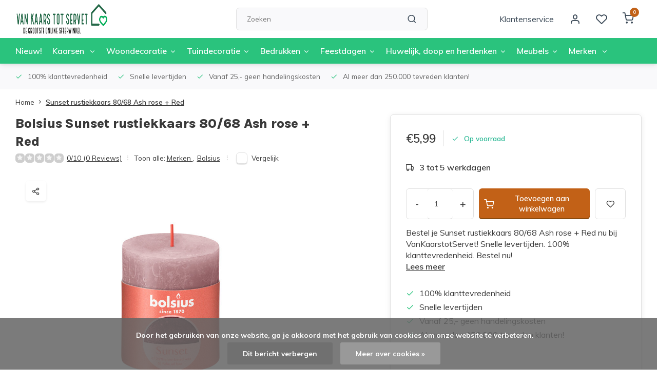

--- FILE ---
content_type: text/html;charset=utf-8
request_url: https://www.vankaarstotservet.nl/sunset-rustiekkaars-8068-ash-rose-red.html
body_size: 21373
content:
<!DOCTYPE html><html lang="nl"><head><meta charset="utf-8"/><!-- [START] 'blocks/head.rain' --><!--

  (c) 2008-2026 Lightspeed Netherlands B.V.
  http://www.lightspeedhq.com
  Generated: 22-01-2026 @ 18:03:44

--><link rel="canonical" href="https://www.vankaarstotservet.nl/sunset-rustiekkaars-8068-ash-rose-red.html"/><link rel="alternate" href="https://www.vankaarstotservet.nl/index.rss" type="application/rss+xml" title="Nieuwe producten"/><link href="https://cdn.webshopapp.com/assets/cookielaw.css?2025-02-20" rel="stylesheet" type="text/css"/><meta name="robots" content="noodp,noydir"/><meta name="google-site-verification" content="RQpMgae2oCkJOC7_oT2ZGqpJTn804yWENU73eguvEw8"/><meta property="og:url" content="https://www.vankaarstotservet.nl/sunset-rustiekkaars-8068-ash-rose-red.html?source=facebook"/><meta property="og:site_name" content="vanKaarstotServet"/><meta property="og:title" content="Sunset rustiekkaars 80/68 Ash rose + Red"/><meta property="og:description" content="Bestel je Sunset rustiekkaars 80/68 Ash rose + Red nu bij VanKaarstotServet! Snelle levertijden. 100% klanttevredenheid. Bestel nu!"/><meta property="og:image" content="https://cdn.webshopapp.com/shops/343961/files/439664458/bolsius-sunset-rustiekkaars-80-68-ash-rose-red.jpg"/><script>
(function(w,d,s,l,i){w[l]=w[l]||[];w[l].push({'gtm.start':
new Date().getTime(),event:'gtm.js'});var f=d.getElementsByTagName(s)[0],
j=d.createElement(s),dl=l!='dataLayer'?'&l='+l:'';j.async=true;j.src=
'https://www.googletagmanager.com/gtm.js?id='+i+dl;f.parentNode.insertBefore(j,f);
})(window,document,'script','dataLayer','GTM-KL289X2Z');
</script><!--[if lt IE 9]><script src="https://cdn.webshopapp.com/assets/html5shiv.js?2025-02-20"></script><![endif]--><!-- [END] 'blocks/head.rain' --><meta http-equiv="X-UA-Compatible" content="IE=edge" /><title>Sunset rustiekkaars 80/68 Ash rose + Red - vanKaarstotServet</title><meta name="description" content="Bestel je Sunset rustiekkaars 80/68 Ash rose + Red nu bij VanKaarstotServet! Snelle levertijden. 100% klanttevredenheid. Bestel nu!"><meta name="keywords" content="stompkaars, bolsius, rustiekkaars, rustieke kaars,"><meta name="MobileOptimized" content="320"><meta name="HandheldFriendly" content="true"><meta name="viewport" content="width=device-width, initial-scale=1, initial-scale=1, minimum-scale=1, maximum-scale=1, user-scalable=no"><meta name="author" content="https://www.webdinge.nl/"><link rel="preload" href="https://fonts.googleapis.com/css2?family=Karla:wght@800&amp;family=Muli:wght@400;600;700;800;900&display=swap" as="style"><link rel="preconnect" href="https://fonts.googleapis.com"><link rel="preconnect" href="https://fonts.gstatic.com" crossorigin><link rel="dns-prefetch" href="https://fonts.googleapis.com"><link rel="dns-prefetch" href="https://fonts.gstatic.com" crossorigin><link href='https://fonts.googleapis.com/css2?family=Karla:wght@800&amp;family=Muli:wght@400;600;700;800;900&display=swap' rel='stylesheet'><script>
    window.CT = {
        shopId: 343961,
      	currency: 'eur',
        b2b: 0,
        knowledgebank: {
            limit: 200,
            highlight: true,
            query: ''
        },
          product_search: {
          	enabled: 0
          }
    }
</script><link rel="preconnect" href="//cdn.webshopapp.com/" crossorigin><link rel="dns-prefetch" href="//cdn.webshopapp.com/"><link rel="preload" as="style" href="https://cdn.webshopapp.com/shops/343961/themes/183176/assets/department-v3-functions.css?20260108104310"><link rel="preload" as="style" href="https://cdn.webshopapp.com/shops/343961/themes/183176/assets/theme-department-v3.css?20260108104310"><link rel="preload" as="script" href="https://cdn.webshopapp.com/shops/343961/themes/183176/assets/department-v3-functions.js?20260108104310"><link rel="preload" as="script" href="https://cdn.webshopapp.com/shops/343961/themes/183176/assets/theme-department-v3.js?20260108104310"><script src="https://cdn.webshopapp.com/shops/343961/themes/183176/assets/jquery-3-5-1-min.js?20260108104310"></script><script>
  var ism = {};
  ism.shop = {
    id: 343961,
    domain: 'https://www.vankaarstotservet.nl/'
  };
  // grab the data and make the items for in the event
  function createEvent(url, eventname, loopproducts, click){
    // set the variables
    let productsE = [];
    var ecommerce = {};
    let obj = {
      event: eventname,
    };
    $.getJSON(url, function(data){
      // validation because lightspeed checkout is crappy.
      if (data.status == 'error'){
        console.log(data.status);
      } else {
        if(loopproducts){
          var increment = 0;
          $.each(data.collection.products, function(i, product){
              var categories = '';
              $.each(product.categories, function(c, cat){
                categories += cat.title + ','
              });
              
              increment++;
              var itemTemplate = {item_id : product.id,item_name: product.fulltitle,affiliation: data.shop.title,coupon: "",currency: data.shop.currency2.code,discount: "",index: increment,item_brand: product.brand.title,item_category: categories,item_list_id: "",item_list_name: "",item_variant: product.variant,location_id: "",price: parseFloat(product.price.price_incl).toFixed(2),quantity: 1};
              productsE.push(itemTemplate);
              });
            } else {
              var categories = '';
              $.each(data.product.categories, function(c, cat){
                categories += cat.title + ','
              });
              var product_quantity = $('input[name="quantity"]').val();
              var itemTemplate = {item_id : data.product.vid,item_name: data.product.fulltitle,affiliation: data.shop.title,coupon: "",discount: "",index:"",item_brand: data.product.brand.title,item_category: categories,item_list_id: "",item_list_name: "",item_variant: data.product.variant,location_id: "",price: parseFloat(data.product.price.price_incl).toFixed(2),quantity: product_quantity};
              productsE.push(itemTemplate);
            }      
             if(eventname == 'add_to_wishlist'){
               ecommerce.currency = "EUR";
               ecommerce.value    = data.product.price.price.toFixed(2);
             } else if (eventname == 'view_cart') {
               ecommerce.currency = "EUR";
               ecommerce.value   = data.cart.totals.grand_total.toFixed(2);
             } else if (eventname == 'purchase') {
               ecommerce.transaction_id = data.order.information.id;
               ecommerce.affilition = data.shop.name;
               ecommerce.value = parseInt(data.order.information.price_incl);
               ecommerce.tax = parseInt(data.order.information.price_tax);
               ecommerce.shipping = parseInt(data.order.information.shipping_price);
               ecommerce.userdata = {};
               ecommerce.userdata.user_id = data.order.customer.id;
               ecommerce.userdata.email_adress = data.order.customer.email;
               ecommerce.userdata.adress = {};
               ecommerce.userdata.adress.first_name = data.order.customer.firstname;
               ecommerce.userdata.adress.last_name = data.order.customer.lastname;
               ecommerce.userdata.adress.postal_code = data.order.billing.zipcode;
               ecommerce.userdata.adress.city = data.order.billing.city;
               ecommerce.userdata.adress.region = data.order.billing.region;
               ecommerce.userdata.adress.country = data.order.billing.country;
               if(data.order.information.code != ""){ecommerce.coupon = data.order.information.code}
             } else if (eventname == 'add_shipping_info'){
               ecommerce.currency = "EUR";
               ecommerce.value = data.order.information.price_incl.toFixed(2);
               if(data.order.information.code != ""){ecommerce.coupon = data.order.information.code}
               ecommerce.shipping_tier = data.order.information.shipping_title;
             } else if (eventname == 'add_payment_info') {
               ecommerce.currency = "EUR";
               ecommerce.value = data.order.information.price_incl.toFixed(2);
               if(data.order.information.code != ""){ecommerce.coupon = data.order.information.code}
               ecommerce.payment_type = data.order.information.payment_title;
             } else if (eventname == 'add_to_cart'){
               ecommerce.currency = "EUR";
               ecommerce.value = parseFloat(data.product.price.price).toFixed(2);
             } else if (eventname == 'remove_from_cart'){
               ecommerce.currency = "EUR";
               ecommerce.value = parseFloat(data.product.price.price).toFixed(2);
             } else if(eventname = "view_item"){
               ecommerce.value = parseFloat(data.product.price.price).toFixed(2);
               ecommerce.currency = "EUR";
             }
             ecommerce.items = productsE;
            }
             obj['ecommerce'] = ecommerce;
             dataLayer.push(obj);
             
      }).done(function(data){
        if(click){
          if(eventname == 'add_to_wishlist'){
            window.location.href = ism.shop.domain + 'account/wishlistAdd/' + data.product.id + '/?variant_id=' + data.product.vid; 
          } else if(eventname == 'add_to_cart'){
            // window.location.href = ism.shop.domain + 'cart/add/' + data.product.vid;
          } else if(eventname == 'remove_from_cart'){
            let qid = url.split('&qid=');
            window.location.href = ism.shop.domain + 'cart/delete/'  + qid[1];
          } else {
            window.location.href = ism.shop.domain + data.product.url;
          }
        }
      });
  }
  
  // click events
  function clickEvent(element, event, bool){
    $(element).click(function(){
      var json = $(this).data('url');
      createEvent(''+json+'', event, false, true);
      console.log(dataLayer);
    });
  }
  // initiate the datalayer 
  window.dataLayer = window.dataLayer || [];
  $(document).ready(function(){
    clickEvent(".ga_delete_button", "remove_from_cart", false);
    clickEvent(".btn_GA_add", "add_to_cart", false);
          createEvent("https://www.vankaarstotservet.nl/sunset-rustiekkaars-8068-ash-rose-red.html?format=json", "view_item", false);
        
    console.log(dataLayer);
  });
</script><!-- Google Tag Manager --><script>(function(w,d,s,l,i){w[l]=w[l]||[];w[l].push({'gtm.start':
new Date().getTime(),event:'gtm.js'});var f=d.getElementsByTagName(s)[0],
j=d.createElement(s),dl=l!='dataLayer'?'&l='+l:'';j.async=true;j.src=
'https://www.googletagmanager.com/gtm.js?id='+i+dl;f.parentNode.insertBefore(j,f);
})(window,document,'script','dataLayer','GTM-KL289X2Z');</script><!-- End Google Tag Manager --><link rel="preload" href="https://cdn.webshopapp.com/shops/343961/themes/183176/v/1914616/assets/slide1-mobile-image.png?20240115201646" as="image" media="(max-width: 752.99px)"><link rel="preload" href="https://cdn.webshopapp.com/shops/343961/themes/183176/assets/slide1-tablet-image.png?20260108104310" as="image" media="(min-width: 753px) and (max-width: 991.99px)"><link rel="preload" href="https://cdn.webshopapp.com/shops/343961/themes/183176/v/1897088/assets/slide1-image.png?20240115201646" as="image" media="(min-width: 992px)"><link rel="shortcut icon" href="https://cdn.webshopapp.com/shops/343961/themes/183176/v/1914771/assets/favicon.ico?20240115201646" type="image/x-icon" /><link rel="stylesheet" href="https://cdn.webshopapp.com/shops/343961/themes/183176/assets/department-v3-functions.css?20260108104310" /><link rel="stylesheet" href="https://cdn.webshopapp.com/shops/343961/themes/183176/assets/theme-department-v3.css?20260108104310" /><script>window.WEBP_ENABLED = 0</script><script>
 window.lazySizesConfig = window.lazySizesConfig || {};
 window.lazySizesConfig.lazyClass = 'lazy';
 window.lazySizesConfig.customMedia = {
    '--small': '(max-width: 752.99px)', //mob
    '--medium': '(min-width: 753px) and (max-width: 991.99px)', // tab
    '--large': '(min-width: 992px)'
 };
 document.addEventListener('lazybeforeunveil', function(e){
    var bg = e.target.getAttribute('data-bg');
    if(bg){
        e.target.style.backgroundImage = 'url(' + bg + ')';
    }
 });
</script><script type="application/ld+json">
[
  {
    "@context": "https://schema.org/",
    "@type": "Organization",
    "url": "https://www.vankaarstotservet.nl/",
    "name": "De Grootste Sfeerwinkel Online",
    "legalName": "vanKaarstotServet",
    "description": "Bestel je Sunset rustiekkaars 80/68 Ash rose + Red nu bij VanKaarstotServet! Snelle levertijden. 100% klanttevredenheid. Bestel nu!",
    "logo": "https://cdn.webshopapp.com/shops/343961/themes/183176/v/1566112/assets/logo.png?20240115201646",
    "image": "https://cdn.webshopapp.com/shops/343961/themes/183176/v/1897088/assets/slide1-image.png?20240115201646",
    "contactPoint": {
      "@type": "ContactPoint",
      "contactType": "Customer service",
      "telephone": "(0031)(0)85 - 489 02 01"
    },
    "address": {
      "@type": "PostalAddress",
      "streetAddress": "Innovatieweg 38",
      "addressLocality": "Doetinchem",
      "postalCode": "7007CD",
      "addressCountry": "Nederland "
    }
      }
  ,
  {
  "@context": "https://schema.org",
  "@type": "BreadcrumbList",
    "itemListElement": [{
      "@type": "ListItem",
      "position": 1,
      "name": "Home",
      "item": "https://www.vankaarstotservet.nl/"
    },        {
      "@type": "ListItem",
      "position": 2,
      "name": "Sunset rustiekkaars 80/68 Ash rose + Red",
      "item": "https://www.vankaarstotservet.nl/sunset-rustiekkaars-8068-ash-rose-red.html"
    }         ]
  }
            ,
    {
      "@context": "https://schema.org/",
      "@type": "Product", 
      "name": "Bolsius Sunset rustiekkaars 80/68 Ash rose + Red",
      "url": "https://www.vankaarstotservet.nl/sunset-rustiekkaars-8068-ash-rose-red.html",
      "productID": "146703888",
            "brand": {
        "@type": "Brand",
        "name": "Bolsius"
      },
            "description": "Bestel je Sunset rustiekkaars 80/68 Ash rose + Red nu bij VanKaarstotServet! Snelle levertijden. 100% klanttevredenheid. Bestel nu!",      "image": [
            "https://cdn.webshopapp.com/shops/343961/files/439664458/1500x1500x2/bolsius-sunset-rustiekkaars-80-68-ash-rose-red.jpg"            ],
      "gtin13": "8717847151278",      "mpn": "KS38SP2501320",      "sku": "KS38SP2501320",      "offers": {
        "@type": "Offer",
        "price": "5.99",
        "url": "https://www.vankaarstotservet.nl/sunset-rustiekkaars-8068-ash-rose-red.html",
        "priceValidUntil": "2027-01-22",
        "priceCurrency": "EUR",
                "availability": "https://schema.org/InStock",
        "inventoryLevel": "0"
              }
          }
      ]
</script><style>.kiyoh-shop-snippets {	display: none !important;}</style></head><body><!-- Google Tag Manager (noscript) --><noscript><iframe src="https://www.googletagmanager.com/ns.html?id=GTM-KL289X2Z"
height="0" width="0" style="display:none;visibility:hidden"></iframe></noscript><!-- End Google Tag Manager (noscript) --><div class="main-container two-lines"><header id="header"><div class="inner-head"><div class="header flex flex-align-center flex-between container"><div class="logo flex flex-align-center  rect "><a href="https://www.vankaarstotservet.nl/" title="vanKaarstotServet" ><img src="https://cdn.webshopapp.com/shops/343961/themes/183176/v/1914701/assets/mobile-logo.png?20240115201646" alt="vanKaarstotServet"width="240" height="60"  class="visible-mobile visible-tablet" /><img src="https://cdn.webshopapp.com/shops/343961/themes/183176/v/1566112/assets/logo.png?20240115201646" alt="vanKaarstotServet" width="240" height="60" class="visible-desktop"/></a><a class="hide_all_cats all-cats btn-hover open_side" data-mposition="left" data-menu="cat_menu" href="javascript:;"><i class="icon-menu"></i><span class="visible-desktop">Alle categorieën</span></a></div><div class="search search-desk flex1 visible-desktop"><form action="https://www.vankaarstotservet.nl/search/" method="get"><div class="clearable-input flex"><input type="text" name="q" class="search-query" autocomplete="off" placeholder="Zoeken" value="" x-webkit-speech/><span class="clear-search" data-clear-input><i class="icon-x"></i>Wissen</span><button type="submit" class="btn"><i class="icon-search"></i></button></div></form><div class="autocomplete dropdown-menu" role="menu"><div class="products grid grid-3 container"></div><div class="notfound">Geen producten gevonden</div><div class="more container"><a class="btn btn1" href="#">Bekijk alle resultaten<span> (0)</span></a></div></div></div><div class="tools-wrap flex flex-align-center"><div class="tool service visible-desktop"><a class="flex flex-align-center btn-hover" href="https://www.vankaarstotservet.nl/service/">Klantenservice</a></div><div class="tool myacc"><a class="flex flex-align-center btn-hover open_side" href="javascript:;" data-menu="acc_login" data-mposition="right"><i class="icon-user"></i></a></div><div class="tool wishlist"><a class="flex flex-align-center btn-hover open_side" href="javascript:;" data-menu="acc_login" data-mposition="right"><i class="icon-heart"></i></a></div><div class="tool mini-cart"><a href="javascript:;" class="flex flex-column flex-align-center btn-hover open_side" data-menu="cart" data-mposition="right"><span class="i-wrap"><span class="ccnt">0</span><i class="icon-shopping-cart"></i></span></a></div></div></div><nav id="menu" class="nav list-inline menu_style2 visible-desktop"><div class="container"><ul class="menu list-inline is_no-side limit_1000"><li class="item simple"><a href="https://www.vankaarstotservet.nl/nieuw/" title="Nieuw! ">Nieuw! </a></li><li class="item sub use_mega"><a href="https://www.vankaarstotservet.nl/kaarsen/" title="Kaarsen ">Kaarsen <i class="hidden-tab-ls icon-chevron-down"></i></a><div class="dropdown-menu mega-menu"><div class="menu-content container flex flex-column flex1"><div class="flex flex-wrap men-cont-wrap" style="margin: 0 -15px;"><div class="col "><a class="title" href="https://www.vankaarstotservet.nl/kaarsen/bloemsteekkaarsen/" title="Bloemsteekkaarsen">Bloemsteekkaarsen</a></div><div class="col flex flex-column"><a class="title" href="https://www.vankaarstotservet.nl/kaarsen/bolkaarsen/" title="Bolkaarsen">Bolkaarsen</a><a class="subtitle" href="https://www.vankaarstotservet.nl/kaarsen/bolkaarsen/rond-70-mm/" title="Rond 70 mm">Rond 70 mm</a><a class="subtitle last" href="https://www.vankaarstotservet.nl/kaarsen/bolkaarsen/rond-76-mm/" title="Rond 76 mm">Rond 76 mm</a></div><div class="col "><a class="title" href="https://www.vankaarstotservet.nl/kaarsen/citronella-kaarsen/" title="Citronella kaarsen">Citronella kaarsen</a></div><div class="col flex flex-column"><a class="title" href="https://www.vankaarstotservet.nl/kaarsen/clean-lights/" title="Clean lights">Clean lights</a><a class="subtitle" href="https://www.vankaarstotservet.nl/kaarsen/clean-lights/starterkit/" title="Starterkit">Starterkit</a><a class="subtitle last" href="https://www.vankaarstotservet.nl/kaarsen/clean-lights/navulling/" title="Navulling">Navulling</a></div><div class="col "><a class="title" href="https://www.vankaarstotservet.nl/kaarsen/dompelkaarsen/" title="Dompelkaarsen">Dompelkaarsen</a></div><div class="col "><a class="title" href="https://www.vankaarstotservet.nl/kaarsen/drijfkaarsen/" title="Drijfkaarsen ">Drijfkaarsen </a></div><div class="col "><a class="title" href="https://www.vankaarstotservet.nl/kaarsen/druipkaarsen/" title="Druipkaarsen ">Druipkaarsen </a></div><div class="col "><a class="title" href="https://www.vankaarstotservet.nl/kaarsen/feestkaarsjes/" title="Feestkaarsjes">Feestkaarsjes</a></div><div class="col "><a class="title" href="https://www.vankaarstotservet.nl/kaarsen/geribbelde-kaarsen/" title="Geribbelde kaarsen">Geribbelde kaarsen</a></div><div class="col "><a class="title" href="https://www.vankaarstotservet.nl/kaarsen/geurkaarsen/" title="Geurkaarsen">Geurkaarsen</a></div><div class="col flex flex-column"><a class="title" href="https://www.vankaarstotservet.nl/kaarsen/gladde-stompkaarsen/" title="Gladde stompkaarsen">Gladde stompkaarsen</a><a class="subtitle" href="https://www.vankaarstotservet.nl/kaarsen/gladde-stompkaarsen/80-58/" title="80/58">80/58</a><a class="subtitle" href="https://www.vankaarstotservet.nl/kaarsen/gladde-stompkaarsen/120-58/" title="120/58">120/58</a><a class="subtitle" href="https://www.vankaarstotservet.nl/kaarsen/gladde-stompkaarsen/150-58/" title="150/58">150/58</a><a class="subtitle last" href="https://www.vankaarstotservet.nl/kaarsen/gladde-stompkaarsen/200-68/" title="200/68">200/68</a></div><div class="col "><a class="title" href="https://www.vankaarstotservet.nl/kaarsen/gotische-kaarsen/" title="Gotische kaarsen ">Gotische kaarsen </a></div><div class="col "><a class="title" href="https://www.vankaarstotservet.nl/kaarsen/grafkaarsen/" title="Grafkaarsen ">Grafkaarsen </a></div><div class="col "><a class="title" href="https://www.vankaarstotservet.nl/kaarsen/grootverpakking-kaarsen-voordeel/" title="Grootverpakking kaarsen voordeel">Grootverpakking kaarsen voordeel</a></div><div class="col "><a class="title" href="https://www.vankaarstotservet.nl/kaarsen/grote-kaarsen/" title="Grote kaarsen">Grote kaarsen</a></div><div class="col "><a class="title" href="https://www.vankaarstotservet.nl/kaarsen/horeca-kaarsen/" title="Horeca kaarsen">Horeca kaarsen</a></div><div class="col "><a class="title" href="https://www.vankaarstotservet.nl/kaarsen/kandelaars-kaarshouders/" title="Kandelaars &amp; kaarshouders">Kandelaars &amp; kaarshouders</a></div><div class="col "><a class="title" href="https://www.vankaarstotservet.nl/kaarsen/kerk-gedenkkaarsen/" title="Kerk &amp; Gedenkkaarsen ">Kerk &amp; Gedenkkaarsen </a></div><div class="col "><a class="title" href="https://www.vankaarstotservet.nl/kaarsen/kerstboomkaarsjes/" title="Kerstboomkaarsjes">Kerstboomkaarsjes</a></div><div class="col "><a class="title" href="https://www.vankaarstotservet.nl/kaarsen/kroonkaarsen/" title="Kroonkaarsen ">Kroonkaarsen </a></div><div class="col "><a class="title" href="https://www.vankaarstotservet.nl/kaarsen/lampolie/" title="Lampolie">Lampolie</a></div><div class="col "><a class="title" href="https://www.vankaarstotservet.nl/kaarsen/lamp-kaarsen/" title="Lamp kaarsen">Lamp kaarsen</a></div><div class="col "><a class="title" href="https://www.vankaarstotservet.nl/kaarsen/led-kaarsen/" title="Led kaarsen ">Led kaarsen </a></div><div class="col "><a class="title" href="https://www.vankaarstotservet.nl/kaarsen/mammoetkaarsen/" title="Mammoetkaarsen ">Mammoetkaarsen </a></div><div class="col "><a class="title" href="https://www.vankaarstotservet.nl/kaarsen/metallic-kaarsen/" title="Metallic kaarsen ">Metallic kaarsen </a></div><div class="col "><a class="title" href="https://www.vankaarstotservet.nl/kaarsen/menorah-kaarsen-chanoeka/" title="Menorah kaarsen/Chanoeka">Menorah kaarsen/Chanoeka</a></div><div class="col "><a class="title" href="https://www.vankaarstotservet.nl/kaarsen/onderzetters/" title="Onderzetters">Onderzetters</a></div><div class="col "><a class="title" href="https://www.vankaarstotservet.nl/kaarsen/overige-kaarsen/" title="Overige kaarsen ">Overige kaarsen </a></div><div class="col flex flex-column"><a class="title" href="https://www.vankaarstotservet.nl/kaarsen/relights/" title="Relights">Relights</a><a class="subtitle last" href="https://www.vankaarstotservet.nl/kaarsen/relights/relight-navullingen-kaarsen/" title="Relight navullingen kaarsen">Relight navullingen kaarsen</a></div><div class="col flex flex-column"><a class="title" href="https://www.vankaarstotservet.nl/kaarsen/rustieke-kaarsen/" title="Rustieke kaarsen ">Rustieke kaarsen </a><a class="subtitle" href="https://www.vankaarstotservet.nl/kaarsen/rustieke-kaarsen/100-50-mm/" title="100/50 mm">100/50 mm</a><a class="subtitle" href="https://www.vankaarstotservet.nl/kaarsen/rustieke-kaarsen/80-68-mm/" title="80/68 mm">80/68 mm</a><a class="subtitle" href="https://www.vankaarstotservet.nl/kaarsen/rustieke-kaarsen/130-68-mm/" title="130/68 mm">130/68 mm</a><a class="subtitle" href="https://www.vankaarstotservet.nl/kaarsen/rustieke-kaarsen/190-68-mm/" title="190/68 mm">190/68 mm</a><a class="subtitle last" href="https://www.vankaarstotservet.nl/kaarsen/rustieke-kaarsen/100-100-mm/" title="100/100 mm">100/100 mm</a><a href="https://www.vankaarstotservet.nl/kaarsen/rustieke-kaarsen/" title="Rustieke kaarsen " class="cat-more">Bekijk alles<i class="text_w_icon icon-chevron-right"></i></a></div><div class="col "><a class="title" href="https://www.vankaarstotservet.nl/kaarsen/tafelkaarsen/" title="Tafelkaarsen">Tafelkaarsen</a></div><div class="col "><a class="title" href="https://www.vankaarstotservet.nl/kaarsen/theelicht-waxinelichtjes/" title="Theelicht &amp; waxinelichtjes">Theelicht &amp; waxinelichtjes</a></div><div class="col "><a class="title" href="https://www.vankaarstotservet.nl/kaarsen/tonk-kaarsen/" title="Tonk kaarsen">Tonk kaarsen</a></div><div class="col "><a class="title" href="https://www.vankaarstotservet.nl/kaarsen/twilights-patiolights/" title="Twilights &amp; patiolights">Twilights &amp; patiolights</a></div><div class="col "><a class="title" href="https://www.vankaarstotservet.nl/kaarsen/waxinelichthouders/" title="Waxinelichthouders">Waxinelichthouders</a></div><div class="col "><a class="title" href="https://www.vankaarstotservet.nl/kaarsen/geurverspreider/" title="Geurverspreider">Geurverspreider</a></div><div class="col "><a class="title" href="https://www.vankaarstotservet.nl/kaarsen/zwarte-kaarsen/" title="Zwarte kaarsen">Zwarte kaarsen</a></div><div class="col flex flex-column"><a class="title" href="https://www.vankaarstotservet.nl/kaarsen/merken/" title="Merken">Merken</a><a class="subtitle" href="https://www.vankaarstotservet.nl/kaarsen/merken/bolsius/" title="Bolsius">Bolsius</a><a class="subtitle last" href="https://www.vankaarstotservet.nl/kaarsen/merken/gouda/" title="Gouda">Gouda</a></div><div class="col flex flex-column"><a class="title" href="https://www.vankaarstotservet.nl/kaarsen/kerstkaarsen/" title="Kerstkaarsen">Kerstkaarsen</a><a class="subtitle" href="https://www.vankaarstotservet.nl/kaarsen/kerstkaarsen/adventkaarsen/" title="Adventkaarsen">Adventkaarsen</a><a class="subtitle" href="https://www.vankaarstotservet.nl/kaarsen/kerstkaarsen/kerstkaarsjes/" title="Kerstkaarsjes">Kerstkaarsjes</a><a class="subtitle last" href="https://www.vankaarstotservet.nl/kaarsen/kerstkaarsen/kerst-geurkaarsen/" title="Kerst-geurkaarsen">Kerst-geurkaarsen</a></div><div class="col flex flex-column"><a class="title" href="https://www.vankaarstotservet.nl/kaarsen/buitenkaarsen-terras-tuin/" title="Buitenkaarsen-terras-tuin">Buitenkaarsen-terras-tuin</a><a class="subtitle" href="https://www.vankaarstotservet.nl/kaarsen/buitenkaarsen-terras-tuin/schalen/" title="Schalen">Schalen</a><a class="subtitle last" href="https://www.vankaarstotservet.nl/kaarsen/buitenkaarsen-terras-tuin/fakkels/" title="Fakkels">Fakkels</a></div></div></div><div class="menu-ext brands"><div class="container flex  flex-align-center"><a class="title" href="" title=""></a><div class="flex ext-cont"></div></div></div></div></li><li class="item sub use_mega"><a href="https://www.vankaarstotservet.nl/woondecoratie/" title="Woondecoratie">Woondecoratie<i class="hidden-tab-ls icon-chevron-down"></i></a><div class="dropdown-menu mega-menu"><div class="menu-content container flex flex-column flex1"><div class="flex flex-wrap men-cont-wrap" style="margin: 0 -15px;"><div class="col "><a class="title" href="https://www.vankaarstotservet.nl/woondecoratie/woonaccessoires/" title="Woonaccessoires">Woonaccessoires</a></div><div class="col "><a class="title" href="https://www.vankaarstotservet.nl/woondecoratie/keukenaccessoires/" title="Keukenaccessoires">Keukenaccessoires</a></div><div class="col flex flex-column"><a class="title" href="https://www.vankaarstotservet.nl/woondecoratie/hobby/" title="Hobby">Hobby</a><a class="subtitle last" href="https://www.vankaarstotservet.nl/woondecoratie/hobby/houten-bouwpakketten/" title="Houten bouwpakketten">Houten bouwpakketten</a></div><div class="col flex flex-column"><a class="title" href="https://www.vankaarstotservet.nl/woondecoratie/lampen/" title="Lampen">Lampen</a><a class="subtitle" href="https://www.vankaarstotservet.nl/woondecoratie/lampen/himalaya-zoutlamp/" title="Himalaya zoutlamp">Himalaya zoutlamp</a><a class="subtitle" href="https://www.vankaarstotservet.nl/woondecoratie/lampen/led-artikelen/" title="Led artikelen">Led artikelen</a><a class="subtitle last" href="https://www.vankaarstotservet.nl/woondecoratie/lampen/olielampjes/" title="Olielampjes">Olielampjes</a></div><div class="col flex flex-column"><a class="title" href="https://www.vankaarstotservet.nl/woondecoratie/zeep/" title="Zeep">Zeep</a><a class="subtitle" href="https://www.vankaarstotservet.nl/woondecoratie/zeep/zeep/" title="Zeep">Zeep</a><a class="subtitle last" href="https://www.vankaarstotservet.nl/woondecoratie/zeep/lotion/" title="Lotion">Lotion</a></div><div class="col flex flex-column"><a class="title" href="https://www.vankaarstotservet.nl/woondecoratie/interieurparfum/" title="Interieurparfum">Interieurparfum</a><a class="subtitle" href="https://www.vankaarstotservet.nl/woondecoratie/interieurparfum/kamerspray/" title="Kamerspray">Kamerspray</a><a class="subtitle last" href="https://www.vankaarstotservet.nl/woondecoratie/interieurparfum/geurstokjes/" title="Geurstokjes">Geurstokjes</a></div></div></div><div class="menu-ext brands"><div class="container flex  flex-align-center"><a class="title" href="" title=""></a><div class="flex ext-cont"></div></div></div></div></li><li class="item sub use_mega"><a href="https://www.vankaarstotservet.nl/tuindecoratie/" title="Tuindecoratie">Tuindecoratie<i class="hidden-tab-ls icon-chevron-down"></i></a><div class="dropdown-menu mega-menu"><div class="menu-content container flex flex-column flex1"><div class="flex flex-wrap men-cont-wrap" style="margin: 0 -15px;"><div class="col flex flex-column"><a class="title" href="https://www.vankaarstotservet.nl/tuindecoratie/barbecue/" title="Barbecue">Barbecue</a><a class="subtitle last" href="https://www.vankaarstotservet.nl/tuindecoratie/barbecue/rookovens-smokers/" title="Rookovens &amp; smokers">Rookovens &amp; smokers</a></div><div class="col flex flex-column"><a class="title" href="https://www.vankaarstotservet.nl/tuindecoratie/haarden/" title="Haarden">Haarden</a><a class="subtitle" href="https://www.vankaarstotservet.nl/tuindecoratie/haarden/brandhout-voor-buitenhaard/" title="Brandhout voor buitenhaard">Brandhout voor buitenhaard</a><a class="subtitle last" href="https://www.vankaarstotservet.nl/tuindecoratie/haarden/vuurkorven-vuurschalen/" title="Vuurkorven &amp; vuurschalen">Vuurkorven &amp; vuurschalen</a></div><div class="col flex flex-column"><a class="title" href="https://www.vankaarstotservet.nl/tuindecoratie/decoratie/" title="Decoratie">Decoratie</a><a class="subtitle" href="https://www.vankaarstotservet.nl/tuindecoratie/decoratie/tuinbeelden/" title="Tuinbeelden">Tuinbeelden</a><a class="subtitle" href="https://www.vankaarstotservet.nl/tuindecoratie/decoratie/dieren/" title="Dieren">Dieren</a><a class="subtitle" href="https://www.vankaarstotservet.nl/tuindecoratie/decoratie/windspinners/" title="Windspinners">Windspinners</a><a class="subtitle" href="https://www.vankaarstotservet.nl/tuindecoratie/decoratie/windgongen/" title="Windgongen">Windgongen</a><a class="subtitle last" href="https://www.vankaarstotservet.nl/tuindecoratie/decoratie/windorgels-wind-chimes/" title="Windorgels &amp; wind chimes">Windorgels &amp; wind chimes</a></div><div class="col "><a class="title" href="https://www.vankaarstotservet.nl/tuindecoratie/fakkels/" title="Fakkels">Fakkels</a></div><div class="col flex flex-column"><a class="title" href="https://www.vankaarstotservet.nl/tuindecoratie/buitenkaarsen-terras-tuin/" title="Buitenkaarsen terras-tuin">Buitenkaarsen terras-tuin</a><a class="subtitle" href="https://www.vankaarstotservet.nl/tuindecoratie/buitenkaarsen-terras-tuin/citronella-kaarsen/" title="Citronella kaarsen">Citronella kaarsen</a><a class="subtitle" href="https://www.vankaarstotservet.nl/tuindecoratie/buitenkaarsen-terras-tuin/schalen/" title="Schalen">Schalen</a><a class="subtitle last" href="https://www.vankaarstotservet.nl/tuindecoratie/buitenkaarsen-terras-tuin/fakkels/" title="Fakkels">Fakkels</a></div><div class="col flex flex-column"><a class="title" href="https://www.vankaarstotservet.nl/tuindecoratie/kussens/" title="Kussens">Kussens</a><a class="subtitle" href="https://www.vankaarstotservet.nl/tuindecoratie/kussens/loungekussens/" title="Loungekussens">Loungekussens</a><a class="subtitle" href="https://www.vankaarstotservet.nl/tuindecoratie/kussens/palletkussens/" title="Palletkussens">Palletkussens</a><a class="subtitle last" href="https://www.vankaarstotservet.nl/tuindecoratie/kussens/sierkussens/" title="Sierkussens">Sierkussens</a></div><div class="col flex flex-column"><a class="title" href="https://www.vankaarstotservet.nl/tuindecoratie/terras/" title="Terras">Terras</a><a class="subtitle last" href="https://www.vankaarstotservet.nl/tuindecoratie/terras/tuinmeubels/" title="Tuinmeubels">Tuinmeubels</a></div><div class="col flex flex-column"><a class="title" href="https://www.vankaarstotservet.nl/tuindecoratie/verlichting/" title="Verlichting">Verlichting</a><a class="subtitle" href="https://www.vankaarstotservet.nl/tuindecoratie/verlichting/lampionnen/" title="Lampionnen">Lampionnen</a><a class="subtitle" href="https://www.vankaarstotservet.nl/tuindecoratie/verlichting/led-verlichting/" title="Led verlichting">Led verlichting</a><a class="subtitle" href="https://www.vankaarstotservet.nl/tuindecoratie/verlichting/slingers-met-lampionnetjes/" title="Slingers met lampionnetjes">Slingers met lampionnetjes</a><a class="subtitle last" href="https://www.vankaarstotservet.nl/tuindecoratie/verlichting/windlichten/" title="Windlichten">Windlichten</a></div><div class="col flex flex-column"><a class="title" href="https://www.vankaarstotservet.nl/tuindecoratie/zaden-en-bloembollen/" title="Zaden en bloembollen">Zaden en bloembollen</a><a class="subtitle" href="https://www.vankaarstotservet.nl/tuindecoratie/zaden-en-bloembollen/zaden/" title="Zaden">Zaden</a><a class="subtitle last" href="https://www.vankaarstotservet.nl/tuindecoratie/zaden-en-bloembollen/bloembollen/" title="Bloembollen">Bloembollen</a></div></div></div><div class="menu-ext brands"><div class="container flex  flex-align-center"><a class="title" href="" title=""></a><div class="flex ext-cont"></div></div></div></div></li><li class="item sub use_mega"><a href="https://www.vankaarstotservet.nl/bedrukken/" title="Bedrukken">Bedrukken<i class="hidden-tab-ls icon-chevron-down"></i></a><div class="dropdown-menu mega-menu"><div class="menu-content container flex flex-column flex1"><div class="flex flex-wrap men-cont-wrap" style="margin: 0 -15px;"><div class="col flex flex-column"><a class="title" href="https://www.vankaarstotservet.nl/bedrukken/kaarsen-bedrukken/" title="Kaarsen bedrukken">Kaarsen bedrukken</a><a class="subtitle" href="https://www.vankaarstotservet.nl/bedrukken/kaarsen-bedrukken/stompkaarsen-bedrukken-met-afbeelding/" title="Stompkaarsen bedrukken met afbeelding">Stompkaarsen bedrukken met afbeelding</a><a class="subtitle" href="https://www.vankaarstotservet.nl/bedrukken/kaarsen-bedrukken/stompkaarsen-bedrukken-met-tekst/" title="Stompkaarsen bedrukken met tekst">Stompkaarsen bedrukken met tekst</a><a class="subtitle" href="https://www.vankaarstotservet.nl/bedrukken/kaarsen-bedrukken/huwelijkskaarsen/" title="Huwelijkskaarsen">Huwelijkskaarsen</a><a class="subtitle" href="https://www.vankaarstotservet.nl/bedrukken/kaarsen-bedrukken/doopkaarsen/" title="Doopkaarsen">Doopkaarsen</a><a class="subtitle last" href="https://www.vankaarstotservet.nl/bedrukken/kaarsen-bedrukken/communie-vormselkaarsen/" title="Communie/ Vormselkaarsen">Communie/ Vormselkaarsen</a><a href="https://www.vankaarstotservet.nl/bedrukken/kaarsen-bedrukken/" title="Kaarsen bedrukken" class="cat-more">Bekijk alles<i class="text_w_icon icon-chevron-right"></i></a></div></div></div><div class="menu-ext brands"><div class="container flex  flex-align-center"><a class="title" href="" title=""></a><div class="flex ext-cont"></div></div></div></div></li><li class="item sub use_mega"><a href="https://www.vankaarstotservet.nl/feestdagen/" title="Feestdagen">Feestdagen<i class="hidden-tab-ls icon-chevron-down"></i></a><div class="dropdown-menu mega-menu"><div class="menu-content container flex flex-column flex1"><div class="flex flex-wrap men-cont-wrap" style="margin: 0 -15px;"><div class="col flex flex-column"><a class="title" href="https://www.vankaarstotservet.nl/feestdagen/bijzondere-dagen/" title="Bijzondere dagen">Bijzondere dagen</a><a class="subtitle" href="https://www.vankaarstotservet.nl/feestdagen/bijzondere-dagen/sinterklaas/" title="Sinterklaas">Sinterklaas</a><a class="subtitle last" href="https://www.vankaarstotservet.nl/feestdagen/bijzondere-dagen/valentijnsdag/" title="Valentijnsdag">Valentijnsdag</a></div><div class="col flex flex-column"><a class="title" href="https://www.vankaarstotservet.nl/feestdagen/kerstdecoratie-cadeaus/" title="Kerstdecoratie &amp; cadeaus">Kerstdecoratie &amp; cadeaus</a><a class="subtitle" href="https://www.vankaarstotservet.nl/feestdagen/kerstdecoratie-cadeaus/kaarsen-houders/" title="Kaarsen &amp; houders">Kaarsen &amp; houders</a><a class="subtitle last" href="https://www.vankaarstotservet.nl/feestdagen/kerstdecoratie-cadeaus/kerstpakketten-bestellen/" title="Kerstpakketten bestellen">Kerstpakketten bestellen</a></div><div class="col "><a class="title" href="https://www.vankaarstotservet.nl/feestdagen/oranje-artikelen/" title="Oranje artikelen">Oranje artikelen</a></div><div class="col flex flex-column"><a class="title" href="https://www.vankaarstotservet.nl/feestdagen/paasdecoratie/" title="Paasdecoratie">Paasdecoratie</a><a class="subtitle" href="https://www.vankaarstotservet.nl/feestdagen/paasdecoratie/paaskaarsen/" title="Paaskaarsen">Paaskaarsen</a><a class="subtitle last" href="https://www.vankaarstotservet.nl/feestdagen/paasdecoratie/paasservetten/" title="Paasservetten">Paasservetten</a></div></div></div><div class="menu-ext brands"><div class="container flex  flex-align-center"><a class="title" href="" title=""></a><div class="flex ext-cont"></div></div></div></div></li><li class="item sub use_mega"><a href="https://www.vankaarstotservet.nl/huwelijk-doop-en-herdenken/" title="Huwelijk, doop en herdenken">Huwelijk, doop en herdenken<i class="hidden-tab-ls icon-chevron-down"></i></a><div class="dropdown-menu mega-menu"><div class="menu-content container flex flex-column flex1"><div class="flex flex-wrap men-cont-wrap" style="margin: 0 -15px;"><div class="col "><a class="title" href="https://www.vankaarstotservet.nl/huwelijk-doop-en-herdenken/doopkaarsen/" title="Doopkaarsen">Doopkaarsen</a></div><div class="col "><a class="title" href="https://www.vankaarstotservet.nl/huwelijk-doop-en-herdenken/communiekaarsen/" title="Communiekaarsen">Communiekaarsen</a></div><div class="col flex flex-column"><a class="title" href="https://www.vankaarstotservet.nl/huwelijk-doop-en-herdenken/geboorte-kinderkamer/" title="Geboorte &amp; Kinderkamer">Geboorte &amp; Kinderkamer</a><a class="subtitle last" href="https://www.vankaarstotservet.nl/huwelijk-doop-en-herdenken/geboorte-kinderkamer/bedrukken/" title="Bedrukken">Bedrukken</a></div><div class="col flex flex-column"><a class="title" href="https://www.vankaarstotservet.nl/huwelijk-doop-en-herdenken/gedenkkaarsen/" title="Gedenkkaarsen">Gedenkkaarsen</a><a class="subtitle" href="https://www.vankaarstotservet.nl/huwelijk-doop-en-herdenken/gedenkkaarsen/bedrukken/" title="Bedrukken">Bedrukken</a><a class="subtitle" href="https://www.vankaarstotservet.nl/huwelijk-doop-en-herdenken/gedenkkaarsen/grafstukkaarsen/" title="Grafstukkaarsen">Grafstukkaarsen</a><a class="subtitle" href="https://www.vankaarstotservet.nl/huwelijk-doop-en-herdenken/gedenkkaarsen/offerkaarsen/" title="Offerkaarsen">Offerkaarsen</a><a class="subtitle last" href="https://www.vankaarstotservet.nl/huwelijk-doop-en-herdenken/gedenkkaarsen/rouwkaarsen/" title="Rouwkaarsen">Rouwkaarsen</a></div><div class="col flex flex-column"><a class="title" href="https://www.vankaarstotservet.nl/huwelijk-doop-en-herdenken/grafdecoratie/" title="Grafdecoratie">Grafdecoratie</a><a class="subtitle" href="https://www.vankaarstotservet.nl/huwelijk-doop-en-herdenken/grafdecoratie/grafvazen/" title="Grafvazen">Grafvazen</a><a class="subtitle" href="https://www.vankaarstotservet.nl/huwelijk-doop-en-herdenken/grafdecoratie/graflantaarns/" title="Graflantaarns">Graflantaarns</a><a class="subtitle last" href="https://www.vankaarstotservet.nl/huwelijk-doop-en-herdenken/grafdecoratie/graflichten/" title="Graflichten">Graflichten</a></div><div class="col flex flex-column"><a class="title" href="https://www.vankaarstotservet.nl/huwelijk-doop-en-herdenken/trouwdecoratie/" title="Trouwdecoratie">Trouwdecoratie</a><a class="subtitle last" href="https://www.vankaarstotservet.nl/huwelijk-doop-en-herdenken/trouwdecoratie/huwelijkskaarsen/" title="Huwelijkskaarsen">Huwelijkskaarsen</a></div></div></div><div class="menu-ext brands"><div class="container flex  flex-align-center"><a class="title" href="" title=""></a><div class="flex ext-cont"></div></div></div></div></li><li class="item sub use_mega"><a href="https://www.vankaarstotservet.nl/meubels/" title="Meubels">Meubels<i class="hidden-tab-ls icon-chevron-down"></i></a><div class="dropdown-menu mega-menu"><div class="menu-content container flex flex-column flex1"><div class="flex flex-wrap men-cont-wrap" style="margin: 0 -15px;"><div class="col "><a class="title" href="https://www.vankaarstotservet.nl/meubels/bureaus/" title="Bureaus ">Bureaus </a></div><div class="col "><a class="title" href="https://www.vankaarstotservet.nl/meubels/kamerlampen/" title="Kamerlampen">Kamerlampen</a></div><div class="col "><a class="title" href="https://www.vankaarstotservet.nl/meubels/kasten/" title="Kasten ">Kasten </a></div><div class="col flex flex-column"><a class="title" href="https://www.vankaarstotservet.nl/meubels/tafels/" title="Tafels ">Tafels </a><a class="subtitle" href="https://www.vankaarstotservet.nl/meubels/tafels/salontafels/" title="Salontafels">Salontafels</a><a class="subtitle last" href="https://www.vankaarstotservet.nl/meubels/tafels/bijzettafels/" title="Bijzettafels">Bijzettafels</a></div><div class="col "><a class="title" href="https://www.vankaarstotservet.nl/meubels/zitmeubels/" title="Zitmeubels">Zitmeubels</a></div></div></div><div class="menu-ext brands"><div class="container flex  flex-align-center"><a class="title" href="" title=""></a><div class="flex ext-cont"></div></div></div></div></li><li class="item sub simple"><a href="https://www.vankaarstotservet.nl/merken/" title="Merken ">Merken <i class="hidden-tab-ls icon-chevron-down"></i></a><div class="dropdown-menu mega-menu"><div class="menu-content container flex  flex1"><div class="flex flex-wrap men-cont-wrap col-flow" style="margin: 0 -15px;"><div class="grid-columns grid-0"><div class="col "><a class="title" href="https://www.vankaarstotservet.nl/merken/bolsius/" title="Bolsius">Bolsius</a></div><div class="col "><a class="title" href="https://www.vankaarstotservet.nl/merken/rootsmann/" title="Rootsmann">Rootsmann</a></div></div></div></div><div class="menu-ext brands"><div class="container flex  flex-align-center"><a class="title" href="" title=""></a><div class="flex ext-cont"></div></div></div></div></li></ul></div></nav></div><div class="search visible-mobile visible-tablet search-mob"><form action="https://www.vankaarstotservet.nl/search/" method="get"><div class="clearable-input flex"><input type="text" name="q" class="search-query" autocomplete="off" placeholder="Zoeken" value="" x-webkit-speech/><span class="clear-search" data-clear-input><i class="icon-x"></i>Wissen</span><span class="btn"><i class="icon-search"></i></span></div></form><a class="flex flex-align-center btn-hover" href="https://www.vankaarstotservet.nl/service/"><i class="icon-help-circle"></i></a><a href="javascript:;" title="Vergelijk producten" class="open_side compare-trigger  hidden-desktop" data-menu="compare" data-mposition="right"><i class="icon-sliders icon_w_text"></i><span class="comp-cnt">0</span></a></div></header><div id="top"><div class="top container flex flex-align-center flex-between"><div class="usp-car swiper normal carloop_0" 
         id="carousel295053362" 
         data-sw-items="[4,3.5,3.1,1.5]"         data-sw-auto="true"
      ><div class="swiper-wrapper"><div class="usp swiper-slide"><a href="#" title="100% klanttevredenheid"><i class=" icon-check icon_w_text"></i><span class="usp-text">
               100% klanttevredenheid
               <span class="usp-subtext"></span></span></a></div><div class="usp swiper-slide"><a href="#" title="Snelle levertijden"><i class=" icon-check icon_w_text"></i><span class="usp-text">
               Snelle levertijden
               <span class="usp-subtext"></span></span></a></div><div class="usp swiper-slide"><a href="#" title="Vanaf 25,- geen handelingskosten"><i class=" icon-check icon_w_text"></i><span class="usp-text">
               Vanaf 25,- geen handelingskosten
               <span class="usp-subtext"></span></span></a></div><div class="usp swiper-slide"><a href="#" title="Al meer dan 250.000 tevreden klanten!"><i class=" icon-check icon_w_text"></i><span class="usp-text">
               Al meer dan 250.000 tevreden klanten!
               <span class="usp-subtext"></span></span></a></div></div></div><div class="visible-desktop visible-tablet score-wrap-shadow"><div class="swipe__overlay swipe-module__overlay--end"></div></div></div></div><link href="https://cdn.webshopapp.com/shops/343961/themes/183176/assets/product.css?20260108104310" rel="stylesheet" type='text/css' /><script src="https://cdn.webshopapp.com/shops/343961/themes/183176/assets/product.js?20260108104310"></script><div class="product-content container"><div class="art_bread_wrap flex flex-between"><div class="breadcrumb-container flex flex-align-center flex-wrap"><a class="go-back hidden-desktop" href="javascript: history.go(-1)"><i class="icon-chevron-left icon_w_text"></i>Terug</a><a class="visible-desktop " href="https://www.vankaarstotservet.nl/" title="Home">Home<i class="icon-chevron-right"></i></a><a href="https://www.vankaarstotservet.nl/sunset-rustiekkaars-8068-ash-rose-red.html" class="visible-desktop active">Sunset rustiekkaars 80/68 Ash rose + Red</a></div></div><div class="flex flex-between flex-column"><div class="images item small p-carousel "><div class="header flex flex-column"><div class="title-wrap flex"><h1 class="title"><span class="brand-name">Bolsius</span>Sunset rustiekkaars 80/68 Ash rose + Red</h1></div><div class="single-meta flex flex-align-center flex-wrap"><div class="item-rating flex flex-align-center"><span class="star icon-star-full211 off"></span><span class="star icon-star-full211 off"></span><span class="star icon-star-full211 off"></span><span class="star icon-star-full211 off"></span><span class="star icon-star-full211 off"></span><a class="goSmoothly" data-click href="#reviews">0/10 (0 Reviews)</a><i class="icon_w_text text_w_icon icon-more-vertical"></i></div><span class="brand-name visible-desktop flex flex-align-center">Toon alle:
                  <a href="https://www.vankaarstotservet.nl/merken/" class="brand-name">Merken <em>,</em></a><a href="https://www.vankaarstotservet.nl/merken/bolsius/" class="brand-name">Bolsius</a><i class="icon_w_text text_w_icon icon-more-vertical"></i></span><div class="compare mobile checkbox visible-desktop visible-tablet visible-mobile"><input class="add-to-compare" id="add-to-compare-146703888" type="checkbox" value="146703888" data-add="https://www.vankaarstotservet.nl/compare/add/289700965/" data-delete="https://www.vankaarstotservet.nl/compare/delete/289700965/"  /><label for="add-to-compare-146703888" class="">Vergelijk</label></div></div></div><div class="carousel-wrap flex flex-column "><div id="carouselMain" class="swiper-overflow"><div class="main-images swiper" data-sw-thumbs="true"><div class="label flex"></div><div class="media-labels label flex visible-desktop"><div class="media-btn share"><i class="icon-share-2"></i><div class="socials flex flex-align-center"><a onclick="return !window.open(this.href,'Sunset rustiekkaars 80/68 Ash rose + Red', 'width=500,height=500')" href="https://twitter.com/intent/tweet?status=Sunset rustiekkaars 80/68 Ash rose + Red+https://www.vankaarstotservet.nl/sunset-rustiekkaars-8068-ash-rose-red.html" class="btn-round" target="_blank"><i class="icon-twitter"></i></a><a onclick="return !window.open(this.href,'Sunset rustiekkaars 80/68 Ash rose + Red', 'width=500,height=500')" href="https://www.facebook.com/sharer/sharer.php?u=https://www.vankaarstotservet.nl/sunset-rustiekkaars-8068-ash-rose-red.html&title=Sunset rustiekkaars 80/68 Ash rose + Red" class="btn-round" target="_blank"><i class="icon-fb"></i></a><a onclick="return !window.open(this.href,'Sunset rustiekkaars 80/68 Ash rose + Red', 'width=500,height=500')" href="https://pinterest.com/pin/create/button/?media=https://cdn.webshopapp.com/shops/343961/files/439664458/image.jpg&url=https://www.vankaarstotservet.nl/sunset-rustiekkaars-8068-ash-rose-red.html&is_video=false&description=Sunset rustiekkaars 80/68 Ash rose + Red" class="btn-round" target="_blank"><i class="icon-pinterest1"></i></a><a href="https://api.whatsapp.com/send?text=Sunset rustiekkaars 80/68 Ash rose + Red+https://www.vankaarstotservet.nl/sunset-rustiekkaars-8068-ash-rose-red.html"><i class="icon-whatsapp"></i></a></div></div></div><div class="swiper-wrapper"><div class="swiper-slide"><a href=" https://cdn.webshopapp.com/shops/343961/files/439664458/bolsius-sunset-rustiekkaars-80-68-ash-rose-red.jpg" data-fancybox="gallery" class=""><picture class="flex"><img src="https://cdn.webshopapp.com/assets/blank.gif?2025-02-20" data-src="https://cdn.webshopapp.com/shops/343961/files/439664458/700x700x2/bolsius-sunset-rustiekkaars-80-68-ash-rose-red.jpg" alt="Bolsius Sunset rustiekkaars 80/68 Ash rose + Red" class="lazy img-responsive" width="500" height="500" /></picture></a></div></div></div><div class="swiper-pagination" id="page989864268"></div><div class="swiper-scrollbar" id="scroll1805971192"></div><a class="swiper-prev btn-hover" id="control1117988625"><i class="icon-chevron-left"></i></a><a class="swiper-next btn-hover" id="control1835617414"><i class="icon-chevron-right"></i></a></div><div id="carouselThumb" class="swiper-overflow"><div class="thumb-images swiper visible-desktop"><div class="swiper-wrapper"><span class="swiper-slide square small square"><picture><img src="https://cdn.webshopapp.com/assets/blank.gif?2025-02-20" data-src="https://cdn.webshopapp.com/shops/343961/files/439664458/bolsius-sunset-rustiekkaars-80-68-ash-rose-red.jpg" alt="Bolsius Sunset rustiekkaars 80/68 Ash rose + Red" class="lazy" width="80" height="80" /></picture></span></div></div><a class="swiper-prev btn-hover" id="control551592507"><i class="icon-chevron-left"></i></a><a class="swiper-next btn-hover" id="control339857986"><i class="icon-chevron-right"></i></a></div></div></div><div class="meta item"><form action="https://www.vankaarstotservet.nl/cart/add/289700965/" id="product_configure_form" method="post" ><div class="pr-st-wrap flex"><div class="pricing"><span class="item-price"><span class="reg_p">€5,99 </span></span></div><div class="stock-level"><span class="color-green"><i class="icon-check icon_w_text"></i>Op voorraad </span></div></div><div class="product-add  variant_blocks custom-select checkbox" data-product_id="146703888"></div><span class="delivery"><i class="icon-truck icon_w_text"></i>3 tot 5 werkdagen</span><div class="adding flex flex-align-center make-sticky"><div class="errors"><span class="subtitle">Verplichte velden:</span><ul class="config_errors"></ul></div><div class="quantity-input flex1"><div class="input-wrap is_pp"><a href="javascript:;" class="down quantity-btn " data-way="down">-</a><input type="number" pattern="/d*" name="quantity" value="1" min="1" ><a href="javascript:;" class="up quantity-btn " data-way="up">+</a></div></div><button type="submit" class="pp_is_add_btn pb flex2 btn btn1" title="Toevoegen aan winkelwagen"><i class="icon-shopping-cart icon_w_text"></i><span class="ct_small">Toevoegen aan winkelwagen</span></button><a class="wl-btn btn-hover open_side" href="javascript:;" data-menu="acc_login" data-mposition="right"><i class="icon-heart"></i></a></div><div class="description">Bestel je Sunset rustiekkaars 80/68 Ash rose + Red nu bij VanKaarstotServet! Snelle levertijden. 100% klanttevredenheid. Bestel nu!<a href="#description" class="goSmoothly" data-click>Lees meer</a></div></form><div class="product-usps"><div class="prod-usp flex"><i class="icon-check icon_w_text"></i><span>100% klanttevredenheid </span></div><div class="prod-usp flex"><i class="icon-check icon_w_text"></i><span>Snelle levertijden </span></div><div class="prod-usp flex"><i class="icon-check icon_w_text"></i><span>Vanaf 25,- geen handelingskosten </span></div><div class="prod-usp flex"><i class="icon-check icon_w_text"></i><span>Al meer dan 250.000 tevreden klanten! </span></div></div></div></div></div><nav class="product-menu visible-desktop"><div class="container flex"><ul class="list-inline flex1"><li><a href="#sec_1" class="goMenu">Productomschrijving</a></li><li><a href="#sec_2" class="goMenu">Specificaties</a></li><li><a href="#sec_4" class="goMenu">Reviews</a></li><li><a href="#sec_8" class="goMenu">Recent bekeken</a></li></ul><div class="secondary_add flex flex-align-center"><img class="lazy" src="https://cdn.webshopapp.com/shops/343961/files/439664458/40x40x2/sunset-rustiekkaars-80-68-ash-rose-red.jpg" alt="Sunset rustiekkaars 80/68 Ash rose + Red" width="40" height="40" /><span class="flex1"><span class="sec-title">Sunset rustiekkaars 80/68 Ash rose + Red</span><div class="pricing"><span class="item-price"><span class="reg_p">€5,99</span></span></div></span><button type="submit" class="pp_is_add_btn add_sec btn btn1" title="Toevoegen aan winkelwagen"><i class="icon-shopping-cart"></i></button></div></div></nav><section class="product-desc flex flex-between flex-column container"><div class="col-left flex flex-column"><div id="sec_1" class="spacer"><div class="product-block" id="description"><div class="menu-toggle "><span class="title">Beschrijving<i class="icon_w_text icon-chevron-down visible-mobile visible-tablet"></i></span><div class="toggle flex-column desc-wrap toggle-content  "><h2>Sunset rustiekkaars 80/68 Ash rose + Red</h2><p style="font-size:12.8px;"><b>Transformeer je omgeving in een warme, luxueuze oase met de Sunset Rustiekkaars 80/68. Leverbaar in verschillende elegante kleuren. Deze kaars voegt een vleugje verfijning toe aan elke setting. Het subtiel gecombineerde kleurenpalet straalt elegantie uit, terwijl de Rustiekkaars gelijkmatig en langdurig brandt.</b></p><p style="font-size:12.8px;">Geniet van de kalmerende en sfeervolle atmosfeer die deze kaars cre&euml;ert, perfect voor romantische avonden, bijzondere momenten, of om je dagelijkse ruimte te verfraaien.</p><p>De Bolsius rustieke stompkaars Sunset heeft een oudroze basiskleur die overloopt naar rood in een metallic finish.</p><p>De kaars is 8cm hoog, brandt tot wel 35 uur en houdt zijn vorm.</p><p>Combineer twee intense natuurlijke kleuren met een vleugje metallic. Deze kaars heeft een kleurverloop van warm oudroze naar vurig rood. De prachtige kleuren van de lucht als de zon net onder is!</p></div></div></div></div><div id="sec_2" class="spacer"><div id="specifications" class="specs product-block"><div class="menu-toggle"><span class="title">Specificaties<i class="icon_w_text icon-chevron-down visible-mobile visible-tablet"></i></span><div class="inner flex1 toggle "><ul class="product-details-list "><li><span class="spec-label">Merk:</span><span class="spec-value"><a href="https://www.vankaarstotservet.nl/brands/bolsius/" title="Bolsius"> Bolsius</a></span></li><li><span class="spec-label">Artikelnummer:</span><span class="spec-value"> KS38SP2501320</span></li><li><span class="spec-label">Kleur:</span><span class="spec-value">
          Roze,Rood          </span></li><li><span class="spec-label">Materiaal:</span><span class="spec-value">
          Paraffine          </span></li><li><span class="spec-label">Afmeting in cm:</span><span class="spec-value">
          8 hoog, 6.8 breed, 6.8 diep          </span></li><li><span class="spec-label">Gemonteerd geleverd:</span><span class="spec-value">
          Ja          </span></li><li><span class="spec-label">Branduren:</span><span class="spec-value">
          35          </span></li></ul></div></div></div></div><div id="sec_3" class="spacer"></div><div id="sec_4" class="spacer"><div class="reviews product-block" id="reviews"><div class="menu-toggle"><span class="title">
      Reviews
      <div class="item-rating flex flex-align-center"><span class="star icon-star-full211 off"></span><span class="star icon-star-full211 off"></span><span class="star icon-star-full211 off"></span><span class="star icon-star-full211 off"></span><span class="star icon-star-full211 off"></span><span class="act_score">0/10</span></div><i class="icon_w_text icon-chevron-down visible-mobile visible-tablet"></i></span><div class="toggle flex-column"><div class="header flex flex-column">
                  Geen reviews gevonden
              </div><div class="reviews-inner scroll flex2"></div><a href="#writeareview" data-fancybox class="btn btn2">Je beoordeling toevoegen</a></div></div><div class="wd-popup" id="writeareview" style="display:none;"><form id="gui-form" action="https://www.vankaarstotservet.nl/account/reviewPost/146703888/" method="post"><input type="hidden" name="key" value="e9b3c929d98b2144ae10236d42f3a632"/><div class="title">Je beoordeling toevoegen</div><label for="gui-form-name">Naam: <em>*</em></label><input id="gui-form-name" class="gui-validate" type="text" name="name" value="" placeholder="Naam" required/><div class="gui-field"><label for="gui-form-name">Score: <em>*</em></label><fieldset class="rating flex flex-align-center"><input type="radio" id="star5" name="score" value="5" /><label for="star5" title=""><i class="star icon-star-full211"></i></label><input type="radio" id="star4" name="score" value="4" /><label for="star4" title=""><i class="star icon-star-full211"></i></label><input type="radio" id="star3" name="score" value="3" /><label for="star3" title=""><i class="star icon-star-full211"></i></label><input type="radio" id="star2" name="score" value="2" /><label for="star2" title=""><i class="star icon-star-full211"></i></label><input type="radio" id="star1" name="score" value="1" required /><label for="star1" title=""><i class="star icon-star-full211"></i></label></fieldset><div class="points flex"><fieldset class="flex flex-column flex1 left-col"><div class="point flex flex-align-center"><label for="plus1" title="" class="pi"><i class="icon-plus"></i></label><input type="text" name="plus" id="plus1" value="" /></div><div class="point flex flex-align-center"><label for="plus2" title="" class="pi"><i class="icon-plus"></i></label><input type="text" name="plus" id="plus2" value="" /></div><div class="point flex flex-align-center"><label for="plus3" title="" class="pi"><i class="icon-plus"></i></label><input type="text" name="plus" id="plus3" value="" /></div></fieldset><fieldset class="flex flex-column flex1 right-col"><div class="point flex flex-align-center"><label for="minus1" title="" class="pi"><i class="icon-minus"></i></label><input type="text" name="minus" id="minus1" value="" /></div><div class="point flex flex-align-center"><label for="minus2" title="" class="pi"><i class="icon-minus"></i></label><input type="text" name="minus" id="minus2" value="" /></div><div class="point flex flex-align-center"><label for="minus3" title="" class="pi"><i class="icon-minus"></i></label><input type="text" name="minus" id="minus3" value="" /></div></fieldset></div></div><label for="gui-form-review">Beoordelen: <em>*</em></label><textarea id="gui-form-review" class="gui-validate" name="review" placeholder="Beoordelen" style="width:100%;" required></textarea><div class="rating-error alert-error flex flex-align-center"><i class="icon_w_text icon-x"></i><span>Please tell us the amount of stars you give ths product</span></div><button type="submit" class="add_review btn btn1" title="Je beoordeling toevoegen">Je beoordeling toevoegen</button></form></div></div><script>
  $(function(){
    
    $('.add_review').on('click', function(e){
      e.preventDefault()
      var set_stars = $('.rating input:checked').val()
      if( typeof set_stars != 'undefined' ){
        $('.rating-error').css('display', 'none')
        var points = []
        $('.points input').each(function(){
          if($(this).val() != '' ){
            points.push({[$(this).attr('name') == 'plus' ? 'plus' : 'minus'] : $(this).val() });
          }
        });
        $.ajax({
          url: $('#gui-form').attr('action'),
          type: "POST",
          data :{
            key: $('#gui-form input[name=key]').val(),
            name: $('#gui-form input[name=name]').val() + JSON.stringify(points),
            email: $('#gui-form input[name=email]').val(),
            score: $('.rating input:checked').val(),
            review: $('#gui-form-review').val()
          },
          success: function(data) {
            location.href='https://www.vankaarstotservet.nl/services/challenge/';
          }
        });
      } else{
        $('.rating-error').css('display', 'flex')
      }
    });
  });
</script></div></div><div class="col-right flex flex-column"><div id="sec_5" class="spacer"><div class="service product-block" id="service"><div class="wrap flex flex-column"><span class="title">kunnen wij je ergens mee helpen?</span><div style="position:relative;"><div class="service-block flex flex-align-center flex1"><i class="serv-icon icon-phone"></i><span class="text flex"><span>Bel ons</span><a href="tel:(0031)(0)85 - 489 02 01">(0031)(0)85 - 489 02 01</a></span></div><div class="service-block flex flex-align-center flex1"><i class="serv-icon icon-navigation"></i><span class="text flex"><span>Stuur ons een e-mail</span><a href="https://www.vankaarstotservet.nl/service/#contactform" class="goSmoothly"><span class="__cf_email__" data-cfemail="21484f474e6157404f4a40405352554e555244535744550f4f4d">[email&#160;protected]</span></a></span></div></div></div></div></div><div id="sec_6" class="spacer"></div><div id="sec_7" class="spacer"></div></div></section><section class="product-desc  is_last_block"><div id="sec_8" class="is_fullwidth container" class="spacer"><div id="related"><span class="title">Recent bekeken</span><div class="toggle flex-column"><div class="carousel"><div class="swiper normal" id="carousel1387772142" data-sw-items="[5,3.1,3.1,1.5]" data-sw-nav="true" data-sw-freemode="true" data-sw-scroll="true"><div class="swiper-wrapper"><div class="item is_grid swiper-slide  with-sec-image" data-handle="https://www.vankaarstotservet.nl/sunset-rustiekkaars-8068-ash-rose-red.html" data-vid="289700965" data-extrainfo="stockship" data-imgor="square"  ><div class="item-image-container small square"><a class="m-img " href="https://www.vankaarstotservet.nl/sunset-rustiekkaars-8068-ash-rose-red.html" title="Bolsius Sunset rustiekkaars 80/68 Ash rose + Red"><picture><img src="https://cdn.webshopapp.com/assets/blank.gif?2025-02-20" data-src="https://cdn.webshopapp.com/shops/343961/files/439664458/240x200x2/bolsius-sunset-rustiekkaars-80-68-ash-rose-red.jpg" alt="Bolsius Sunset rustiekkaars 80/68 Ash rose + Red" class="lazy" width=240 height=200 /></picture></a><div class="label flex"></div><div class="mob-wishlist"><a href="javascript:;" class="login_wishlist open_side btn-round small" title="Aan verlanglijst toevoegen" data-menu="acc_login" data-mposition="right"><i class="icon-heart"></i></a></div></div><div class="item-meta-container flex flex-column"><div class="item-rating flex flex-align-center"><span class="star icon-star-full211 off"></span><span class="star icon-star-full211 off"></span><span class="star icon-star-full211 off"></span><span class="star icon-star-full211 off"></span><span class="star icon-star-full211 off"></span></div><a class="item-name" href="https://www.vankaarstotservet.nl/sunset-rustiekkaars-8068-ash-rose-red.html" title="Bolsius Sunset rustiekkaars 80/68 Ash rose + Red">Bolsius Sunset rustiekkaars 80/68 Ash rose + Red</a><div class="product-overlay stockship "><div class="flex flex-column deliverytime" data-lowstock="10"></div></div><div class="item-btn flex flex-align-center flex-between"><div class="item-price-container flex flex-column"><span class="item-price"><span class="reg_p">
            €5,99</span></span></div><div class="action-btns flex flex-align-center"><a href="https://www.vankaarstotservet.nl/cart/add/289700965/" class="is_add_btn stay pb btn btn1 " title="Toevoegen aan winkelwagen"><i class="icon-shopping-cart"></i></a></div></div><div class="stock-del flex flex-between flex-align-center"><div class="compare mobile checkbox"><input class="add-to-compare" id="add-to-compare-146703888" type="checkbox" value="146703888" data-add="https://www.vankaarstotservet.nl/compare/add/289700965/" data-delete="https://www.vankaarstotservet.nl/compare/delete/289700965/"  /><label for="add-to-compare-146703888" class="">Vergelijk</label></div></div></div></div></div></div><div class="swiper-scrollbar" id="scroll1163490420"></div><a class="swiper-prev btn-hover visible-desktop" id="control1264033046"><i class="icon-chevron-left"></i></a><a class="swiper-next btn-hover visible-desktop" id="control1843716206"><i class="icon-chevron-right"></i></a></div></div></div></div></div></section><script data-cfasync="false" src="/cdn-cgi/scripts/5c5dd728/cloudflare-static/email-decode.min.js"></script><script>
  var pp_url = 'https://www.vankaarstotservet.nl/sunset-rustiekkaars-8068-ash-rose-red.html'
</script><footer id="footer" ><div class="footer-usps"><div class="container"><div class="flex flex-align-center"><div class="usp-car swiper normal carloop_0 is-start" id="carousel344063531" 
           data-sw-items="[4,3.5,3.1,1.5]"           data-sw-auto="true"
        ><div class="swiper-wrapper"><div class="usp swiper-slide"><a href="#" title="100% klanttevredenheid"><i class=" icon-check icon_w_text"></i><span class="usp-text">
                 100% klanttevredenheid
                 <span class="usp-subtext"></span></span></a></div><div class="usp swiper-slide"><a href="#" title="Snelle levertijden"><i class=" icon-check icon_w_text"></i><span class="usp-text">
                 Snelle levertijden
                 <span class="usp-subtext"></span></span></a></div><div class="usp swiper-slide"><a href="#" title="Vanaf 25,- geen handelingskosten"><i class=" icon-check icon_w_text"></i><span class="usp-text">
                 Vanaf 25,- geen handelingskosten
                 <span class="usp-subtext"></span></span></a></div><div class="usp swiper-slide"><a href="#" title="Al meer dan 250.000 tevreden klanten!"><i class=" icon-check icon_w_text"></i><span class="usp-text">
                 Al meer dan 250.000 tevreden klanten!
                 <span class="usp-subtext"></span></span></a></div></div><div class="swipe__overlay swipe-module__overlay--end"></div></div></div></div></div><div class="footer-columns"><div class="container flex flex-wrap"><div class="cust-service contact-links flex2 flex flex-column"><span class="title opening flex flex-align-center">Klantenservice<a href="https://www.vankaarstotservet.nl/service/" title="Klantenservice"></a></span><div class="cust-col-wrap flex"><div class="flex1 flex flex-column"><div class="service-block flex flex-align-center"><i class="serv-icon icon-help-circle icon_w_text"></i><a href="https://www.vankaarstotservet.nl/service/#faq" class="flex flex-align-center">Veelgestelde vragen</a></div><div class="service-block flex flex-align-center"><i class="serv-icon icon-phone icon_w_text"></i><a href="tel:(0031)(0)85 - 489 02 01">(0031)(0)85 - 489 02 01</a></div><div class="service-block flex flex-align-center"><i class="serv-icon icon-navigation icon_w_text"></i><a href="/cdn-cgi/l/email-protection#3851565e57784e59565359594a4b4c574c4b5d4a4e5d4c165654"><span class="__cf_email__" data-cfemail="ee87808881ae988f80858f8f9c9d9a819a9d8b9c988b9ac08082">[email&#160;protected]</span></a></div><a class="trustmark" href="https://www.ekomi.nl/klantenmeningen-vankaarstotservetnl.html"><picture><img class="lazy custom_img" src="https://cdn.webshopapp.com/assets/blank.gif?2025-02-20" data-src="https://cdn.webshopapp.com/shops/343961/themes/183176/v/1932077/assets/keurmerk.png?20240115201646" alt="" width="100" height="30"/></picture></a></div><div class="flex1 flex flex-column hidden-mobile"><a href="https://www.vankaarstotservet.nl/service/payment-methods/" title="Betaalmethoden">Betaalmethoden</a><a href="https://www.vankaarstotservet.nl/service/" title="Klantenservice">Contact</a><a href="https://www.vankaarstotservet.nl/account/" title="Mijn account">Mijn account</a></div></div></div><div class="flex1 flex flex-column visible-mobile cust-service is-usefull"><span class="title  flex flex-between flex-align-center">Handige links<i class="btn-hover icon-chevron-down hidden-desktop"></i></span><div class="flex1 flex flex-column toggle"><a href="https://www.vankaarstotservet.nl/service/payment-methods/" title="Betaalmethoden">Betaalmethoden</a><a href="https://www.vankaarstotservet.nl/service/" title="Klantenservice">Contact</a><a href="https://www.vankaarstotservet.nl/account/" title="Mijn account">Mijn account</a></div></div><div class="info-links flex1 flex flex-column cust-service"><span class="title  flex flex-between flex-align-center">Informatie<i class="btn-hover icon-chevron-down  hidden-desktop"></i></span><div class="flex1 flex flex-column toggle"><a href="https://www.vankaarstotservet.nl/service/about/" title="Over ons">Over ons</a><a href="https://www.vankaarstotservet.nl/blogs/blog/" title="Blog">Blog</a><a href="https://www.vankaarstotservet.nl/brands/" title="Merken">Merken</a><a href="https://www.vankaarstotservet.nl/catalog/" title="Categorieën">Categorieën</a></div></div><div class="footer-company cust-service flex1 flex flex-column"><span class="title  flex flex-between flex-align-center">Contactgegevens<i class="btn-hover icon-chevron-down  hidden-desktop"></i></span><div class="cust-col-wrap flex toggle"><div class="text addre flex flex-column"><span>vanKaarstotServet</span><span>Innovatieweg 38</span><span>7007CD, Doetinchem</span><span>Nederland </span><span class="kvk">KVK nummer: KvK86196502</span><span class="kvk">Btw nummer: NL863892310B01</span></div></div></div></div></div><div class="footer-newsletter"><div class="container flex flex-align-center flex-between flex-wrap"><form id="form-newsletter" action="https://www.vankaarstotservet.nl/account/newsletter/" method="post" class="flex flex-align-center flex2 flex-wrap"><span class="title">Meld je aan voor de nieuwsbrief en ontvang extra kortingen en leuke aanbiedingen.</span><input type="hidden" name="key" value="e9b3c929d98b2144ae10236d42f3a632" /><div class="flex flex-align-center"><input type="text" name="email" tabindex="2" placeholder="E-mail adres" class="form-control"/><button type="submit" class="btn btn1">Abonneer</button></div></form><div class="socials flex flex-align-center flex1 flex-wrap"><a href="https://www.facebook.com/VanKaarstotServet" class="btn-hover" title="Facebook" target="_blank" rel="noopener"><i class="icon-fb"></i></a><a href="https://www.instagram.com/vankaarstotservet.nl/" class="btn-hover" target="_blank" rel="noopener"><i class=" icon-instagram"></i></a><a href="https://twitter.com/KaarsenWebshop" class="btn-hover" target="_blank" rel="noopener"><i class=" icon-twitter"></i></a><a href="https://www.youtube.com/user/vanKaarstotServet" class="btn-hover" target="_blank" title="youtube" rel="noopener"><i class=" icon-youtube"></i></a></div></div></div><div class="copyright"><div class="container flex flex-between flex-column"><div class="c-links flex flex-column"><div class="extra-links"><a title="Algemene voorwaarden" href="https://www.vankaarstotservet.nl/service/general-terms-conditions/"  target="_blank">Algemene voorwaarden</a><a title="Disclaimer" href="https://www.vankaarstotservet.nl/service/disclaimer/"  target="_blank">Disclaimer</a><a title="Privacy Policy | AVG" href="https://www.vankaarstotservet.nl/service/privacy-policy/"  target="_blank">Privacy Policy | AVG</a><a title="Sitemap" href="https://www.vankaarstotservet.nl/sitemap/">Sitemap</a></div><div class="theme-by">&#169; vanKaarstotServet<span>- Theme made by <a rel="nofollow" style="color:#ff6000;!important" title="Webdinge.nl" href="https://www.webdinge.nl">Webdinge</a></span></div></div><div class="payments flex flex-align-center flex-wrap"><a href="https://www.vankaarstotservet.nl/service/payment-methods/" title="iDEAL" class="paym"><picture><img src="https://cdn.webshopapp.com/assets/blank.gif?2025-02-20" data-src="https://cdn.webshopapp.com/shops/343961/themes/183176/assets/p-ideal.png?20260108104310" alt="iDEAL" width="40" height="28" class="lazy"/></picture></a><a href="https://www.vankaarstotservet.nl/service/payment-methods/" title="MasterCard" class="paym"><picture><img src="https://cdn.webshopapp.com/assets/blank.gif?2025-02-20" data-src="https://cdn.webshopapp.com/shops/343961/themes/183176/assets/p-mastercard.png?20260108104310" alt="MasterCard" width="40" height="28" class="lazy"/></picture></a><a href="https://www.vankaarstotservet.nl/service/payment-methods/" title="Visa" class="paym"><picture><img src="https://cdn.webshopapp.com/assets/blank.gif?2025-02-20" data-src="https://cdn.webshopapp.com/shops/343961/themes/183176/assets/p-visa.png?20260108104310" alt="Visa" width="40" height="28" class="lazy"/></picture></a><a href="https://www.vankaarstotservet.nl/service/payment-methods/" title="Bank transfer" class="paym"><picture><img src="https://cdn.webshopapp.com/assets/blank.gif?2025-02-20" data-src="https://cdn.webshopapp.com/shops/343961/themes/183176/assets/p-banktransfer.png?20260108104310" alt="Bank transfer" width="40" height="28" class="lazy"/></picture></a><a href="https://www.vankaarstotservet.nl/service/payment-methods/" title="Bancontact" class="paym"><picture><img src="https://cdn.webshopapp.com/assets/blank.gif?2025-02-20" data-src="https://cdn.webshopapp.com/shops/343961/themes/183176/assets/p-mistercash.png?20260108104310" alt="Bancontact" width="40" height="28" class="lazy"/></picture></a><a href="https://www.vankaarstotservet.nl/service/payment-methods/" title="SOFORT Banking" class="paym"><picture><img src="https://cdn.webshopapp.com/assets/blank.gif?2025-02-20" data-src="https://cdn.webshopapp.com/shops/343961/themes/183176/assets/p-directebanking.png?20260108104310" alt="SOFORT Banking" width="40" height="28" class="lazy"/></picture></a><a href="https://www.vankaarstotservet.nl/service/payment-methods/" title="Maestro" class="paym"><picture><img src="https://cdn.webshopapp.com/assets/blank.gif?2025-02-20" data-src="https://cdn.webshopapp.com/shops/343961/themes/183176/assets/p-maestro.png?20260108104310" alt="Maestro" width="40" height="28" class="lazy"/></picture></a><a href="https://www.vankaarstotservet.nl/service/payment-methods/" title="Giropay" class="paym"><picture><img src="https://cdn.webshopapp.com/assets/blank.gif?2025-02-20" data-src="https://cdn.webshopapp.com/shops/343961/themes/183176/assets/p-giropay.png?20260108104310" alt="Giropay" width="40" height="28" class="lazy"/></picture></a><a href="https://www.vankaarstotservet.nl/service/payment-methods/" title="Klarna Pay Later" class="paym"><picture><img src="https://cdn.webshopapp.com/assets/blank.gif?2025-02-20" data-src="https://cdn.webshopapp.com/shops/343961/themes/183176/assets/p-klarnapaylater.png?20260108104310" alt="Klarna Pay Later" width="40" height="28" class="lazy"/></picture></a></div></div></div></footer></div><div class="menu--overlay"></div><link rel="stylesheet" media="print" onload="this.media='all'; this.onload=null;" href="https://cdn.webshopapp.com/shops/343961/themes/183176/assets/jquery-fancybox-min.css?20260108104310"><link rel="stylesheet" media="print" onload="this.media='all'; this.onload=null;" href="https://cdn.webshopapp.com/shops/343961/themes/183176/assets/custom.css?20260108104310"><script data-cfasync="false" src="/cdn-cgi/scripts/5c5dd728/cloudflare-static/email-decode.min.js"></script><script src="https://cdn.webshopapp.com/shops/343961/themes/183176/assets/department-v3-functions.js?20260108104310" defer></script><script src="https://cdn.webshopapp.com/shops/343961/themes/183176/assets/theme-department-v3.js?20260108104310" defer></script><script src="https://cdn.webshopapp.com/shops/343961/themes/183176/assets/jquery-fancybox-min.js?20260108104310" defer></script><script src="https://cdn.webshopapp.com/shops/343961/themes/183176/assets/swiper-min.js?20260108104310" defer></script><script>
     var ajaxTranslations = {"VAT":"btw","Online and in-store prices may differ":"Prijzen online en in de winkel kunnen verschillen","Stock information is currently unavailable for this product. Please try again later.":"Er is op dit moment geen voorraadinformatie beschikbaar voor dit product. Probeer het later opnieuw.","Last updated":"Laatst bijgewerkt","Today at":"Vandaag om","Sold out":"Uitverkocht","Online":"Online","Away":"Away","Offline":"Offline","Open chat":"Open chat","Leave a message":"Leave a message","Available in":"Available in","Excl. VAT":"Excl. btw","Incl. VAT":"Incl. btw","Brands":"Merken","Popular products":"Populaire producten","Newest products":"Nieuwste producten","Products":"Producten","Free":"Gratis","Now opened":"Nu geopend","Visiting hours":"Openingstijden","View product":"Bekijk product","Show":"Toon","Hide":"Verbergen","Total":"Totaal","Add":"Toevoegen","Wishlist":"Verlanglijst","Information":"Informatie","Add to wishlist":"Aan verlanglijst toevoegen","Compare":"Vergelijk","Add to compare":"Toevoegen om te vergelijken","Items":"Artikelen","Related products":"Gerelateerde producten","Article number":"Artikelnummer","Brand":"Merk","Availability":"Beschikbaarheid","Delivery time":"Levertijd","In stock":"Op voorraad","Out of stock":"Niet op voorraad","Sale":"Sale","Quick shop":"Quick shop","Edit":"Bewerken","Checkout":"Bestellen","Unit price":"Stukprijs","Make a choice":"Maak een keuze","reviews":"reviews","Qty":"Aantal","More info":"Meer info","Continue shopping":"Ga verder met winkelen","This article has been added to your cart":"This article has been added to your cart","has been added to your shopping cart":"is toegevoegd aan uw winkelwagen","Delete":"Verwijderen","Reviews":"Reviews","Read more":"Lees meer","Read less":"Lees minder","Discount":"Korting","Save":"Opslaan","Description":"Beschrijving","Your cart is empty":"Uw winkelwagen is leeg","Year":"Jaar","Month":"Maand","Day":"Dag","Hour":"Hour","Minute":"Minute","Days":"Dagen","Hours":"Uur","Minutes":"Minuten","Seconds":"Seconden","Select":"Kiezen","Search":"Zoeken","Show more":"Toon meer","Show less":"Toon minder","Deal expired":"Actie verlopen","Open":"Open","Closed":"Gesloten","Next":"Volgende","Previous":"Vorige","View cart":"Bekijk winkelwagen","Live chat":"Live chat","":""},
    cust_serv_today = '09.00 -16.00',
      	shop_locale = 'nl-NL',
      		searchUrl = 'https://www.vankaarstotservet.nl/search/',
         compareUrl = 'https://www.vankaarstotservet.nl/compare/',
            shopUrl = 'https://www.vankaarstotservet.nl/',
shop_domains_assets = 'https://cdn.webshopapp.com/shops/343961/themes/183176/assets/', 
         dom_static = 'https://cdn.webshopapp.com/shops/343961/',
       second_image = '1',
        amt_reviews = false,
          shop_curr = '€',
          hide_curr = false,
          			b2b = '',
   headlines_height = 1080,
setting_hide_review_stars = '0',
   show_stock_level = '0',
             strict = '',
         img_greyed = '0',
     hide_brandname = '0',
            img_reg = '240x200',
            img_dim = 'x2',
         img_border = 'small square',
     		wishlistUrl = 'https://www.vankaarstotservet.nl/account/wishlist/',
        		account = false;
            useMegaMenu = 'brands';
                var stockship_trans = "Nog $ op voorraad"
                    </script><script>
   $(function(){
      customerService('09.00 -16.00', '4')
   });
  </script><a href="javascript:;" title="Vergelijk producten" class="visible-desktop open_side compare-trigger " data-menu="compare" data-mposition="right">Vergelijk producten<span class="comp-cnt">0</span></a><aside class="mob-men-slide left_handed"><div data-menu="cat_menu"><div class="sideMenu"><div class="section-title flex flex-align-center flex-between"><span class="title flex1">Categorieën</span><a class="close-btn" href="javascript:;" data-slide="close"><i class="icon-x"></i></a></div><a href="https://www.vankaarstotservet.nl/nieuw/" title="Nieuw! " class="nav-item is-cat  flex flex-align-center flex-between">Nieuw! </a><a href="https://www.vankaarstotservet.nl/kaarsen/" title="Kaarsen " class="nav-item is-cat has-children flex flex-align-center flex-between">Kaarsen <i class="btn-hover icon-chevron-right" data-slide="forward"></i></a><div class="subsection section-content"><div class="section-title flex flex-align-center flex-between"><span class="title flex1">Kaarsen </span><a class="close-btn" href="javascript:;" data-slide="close"><i class="icon-x"></i></a></div><a href="#" data-slide="back" class="btn-hover go-back flex flex-align-center"><i class="icon-chevron-left icon_w_text"></i>Terug naar categorieën</a><a href="https://www.vankaarstotservet.nl/kaarsen/bloemsteekkaarsen/" title="Bloemsteekkaarsen" class="nav-item is-cat  flex flex-align-center flex-between">
          Bloemsteekkaarsen 
      	</a><a href="https://www.vankaarstotservet.nl/kaarsen/bolkaarsen/" title="Bolkaarsen" class="nav-item is-cat has-children flex flex-align-center flex-between">
          Bolkaarsen<i class="btn-hover icon-chevron-right" data-slide="forward"></i></a><div class="subsection section-content"><div class="section-title flex flex-align-center flex-between"><span class="title flex1">Bolkaarsen</span><a class="close-btn" href="javascript:;" data-slide="close"><i class="icon-x"></i></a></div><a href="#" data-slide="back" class="btn-hover go-back flex flex-align-center"><i class="icon-chevron-left icon_w_text"></i>Terug naar kaarsen </a><a href="https://www.vankaarstotservet.nl/kaarsen/bolkaarsen/rond-70-mm/" title="Rond 70 mm" class="nav-item is-cat  flex flex-align-center flex-between">Rond 70 mm
                              </a><a href="https://www.vankaarstotservet.nl/kaarsen/bolkaarsen/rond-76-mm/" title="Rond 76 mm" class="nav-item is-cat  flex flex-align-center flex-between">Rond 76 mm
                              </a></div><a href="https://www.vankaarstotservet.nl/kaarsen/citronella-kaarsen/" title="Citronella kaarsen" class="nav-item is-cat  flex flex-align-center flex-between">
          Citronella kaarsen 
      	</a><a href="https://www.vankaarstotservet.nl/kaarsen/clean-lights/" title="Clean lights" class="nav-item is-cat has-children flex flex-align-center flex-between">
          Clean lights<i class="btn-hover icon-chevron-right" data-slide="forward"></i></a><div class="subsection section-content"><div class="section-title flex flex-align-center flex-between"><span class="title flex1">Clean lights</span><a class="close-btn" href="javascript:;" data-slide="close"><i class="icon-x"></i></a></div><a href="#" data-slide="back" class="btn-hover go-back flex flex-align-center"><i class="icon-chevron-left icon_w_text"></i>Terug naar kaarsen </a><a href="https://www.vankaarstotservet.nl/kaarsen/clean-lights/starterkit/" title="Starterkit" class="nav-item is-cat  flex flex-align-center flex-between">Starterkit
                              </a><a href="https://www.vankaarstotservet.nl/kaarsen/clean-lights/navulling/" title="Navulling" class="nav-item is-cat  flex flex-align-center flex-between">Navulling
                              </a></div><a href="https://www.vankaarstotservet.nl/kaarsen/dompelkaarsen/" title="Dompelkaarsen" class="nav-item is-cat  flex flex-align-center flex-between">
          Dompelkaarsen 
      	</a><a href="https://www.vankaarstotservet.nl/kaarsen/drijfkaarsen/" title="Drijfkaarsen " class="nav-item is-cat  flex flex-align-center flex-between">
          Drijfkaarsen  
      	</a><a href="https://www.vankaarstotservet.nl/kaarsen/druipkaarsen/" title="Druipkaarsen " class="nav-item is-cat  flex flex-align-center flex-between">
          Druipkaarsen  
      	</a><a href="https://www.vankaarstotservet.nl/kaarsen/feestkaarsjes/" title="Feestkaarsjes" class="nav-item is-cat  flex flex-align-center flex-between">
          Feestkaarsjes 
      	</a><a href="https://www.vankaarstotservet.nl/kaarsen/geribbelde-kaarsen/" title="Geribbelde kaarsen" class="nav-item is-cat  flex flex-align-center flex-between">
          Geribbelde kaarsen 
      	</a><a href="https://www.vankaarstotservet.nl/kaarsen/geurkaarsen/" title="Geurkaarsen" class="nav-item is-cat  flex flex-align-center flex-between">
          Geurkaarsen 
      	</a><a href="https://www.vankaarstotservet.nl/kaarsen/gladde-stompkaarsen/" title="Gladde stompkaarsen" class="nav-item is-cat has-children flex flex-align-center flex-between">
          Gladde stompkaarsen<i class="btn-hover icon-chevron-right" data-slide="forward"></i></a><div class="subsection section-content"><div class="section-title flex flex-align-center flex-between"><span class="title flex1">Gladde stompkaarsen</span><a class="close-btn" href="javascript:;" data-slide="close"><i class="icon-x"></i></a></div><a href="#" data-slide="back" class="btn-hover go-back flex flex-align-center"><i class="icon-chevron-left icon_w_text"></i>Terug naar kaarsen </a><a href="https://www.vankaarstotservet.nl/kaarsen/gladde-stompkaarsen/80-58/" title="80/58" class="nav-item is-cat  flex flex-align-center flex-between">80/58
                              </a><a href="https://www.vankaarstotservet.nl/kaarsen/gladde-stompkaarsen/120-58/" title="120/58" class="nav-item is-cat  flex flex-align-center flex-between">120/58
                              </a><a href="https://www.vankaarstotservet.nl/kaarsen/gladde-stompkaarsen/150-58/" title="150/58" class="nav-item is-cat  flex flex-align-center flex-between">150/58
                              </a><a href="https://www.vankaarstotservet.nl/kaarsen/gladde-stompkaarsen/200-68/" title="200/68" class="nav-item is-cat  flex flex-align-center flex-between">200/68
                              </a></div><a href="https://www.vankaarstotservet.nl/kaarsen/gotische-kaarsen/" title="Gotische kaarsen " class="nav-item is-cat  flex flex-align-center flex-between">
          Gotische kaarsen  
      	</a><a href="https://www.vankaarstotservet.nl/kaarsen/grafkaarsen/" title="Grafkaarsen " class="nav-item is-cat  flex flex-align-center flex-between">
          Grafkaarsen  
      	</a><a href="https://www.vankaarstotservet.nl/kaarsen/grootverpakking-kaarsen-voordeel/" title="Grootverpakking kaarsen voordeel" class="nav-item is-cat  flex flex-align-center flex-between">
          Grootverpakking kaarsen voordeel 
      	</a><a href="https://www.vankaarstotservet.nl/kaarsen/grote-kaarsen/" title="Grote kaarsen" class="nav-item is-cat  flex flex-align-center flex-between">
          Grote kaarsen 
      	</a><a href="https://www.vankaarstotservet.nl/kaarsen/horeca-kaarsen/" title="Horeca kaarsen" class="nav-item is-cat  flex flex-align-center flex-between">
          Horeca kaarsen 
      	</a><a href="https://www.vankaarstotservet.nl/kaarsen/kandelaars-kaarshouders/" title="Kandelaars &amp; kaarshouders" class="nav-item is-cat  flex flex-align-center flex-between">
          Kandelaars &amp; kaarshouders 
      	</a><a href="https://www.vankaarstotservet.nl/kaarsen/kerk-gedenkkaarsen/" title="Kerk &amp; Gedenkkaarsen " class="nav-item is-cat  flex flex-align-center flex-between">
          Kerk &amp; Gedenkkaarsen  
      	</a><a href="https://www.vankaarstotservet.nl/kaarsen/kerstboomkaarsjes/" title="Kerstboomkaarsjes" class="nav-item is-cat  flex flex-align-center flex-between">
          Kerstboomkaarsjes 
      	</a><a href="https://www.vankaarstotservet.nl/kaarsen/kroonkaarsen/" title="Kroonkaarsen " class="nav-item is-cat  flex flex-align-center flex-between">
          Kroonkaarsen  
      	</a><a href="https://www.vankaarstotservet.nl/kaarsen/lampolie/" title="Lampolie" class="nav-item is-cat  flex flex-align-center flex-between">
          Lampolie 
      	</a><a href="https://www.vankaarstotservet.nl/kaarsen/lamp-kaarsen/" title="Lamp kaarsen" class="nav-item is-cat  flex flex-align-center flex-between">
          Lamp kaarsen 
      	</a><a href="https://www.vankaarstotservet.nl/kaarsen/led-kaarsen/" title="Led kaarsen " class="nav-item is-cat  flex flex-align-center flex-between">
          Led kaarsen  
      	</a><a href="https://www.vankaarstotservet.nl/kaarsen/mammoetkaarsen/" title="Mammoetkaarsen " class="nav-item is-cat  flex flex-align-center flex-between">
          Mammoetkaarsen  
      	</a><a href="https://www.vankaarstotservet.nl/kaarsen/metallic-kaarsen/" title="Metallic kaarsen " class="nav-item is-cat  flex flex-align-center flex-between">
          Metallic kaarsen  
      	</a><a href="https://www.vankaarstotservet.nl/kaarsen/menorah-kaarsen-chanoeka/" title="Menorah kaarsen/Chanoeka" class="nav-item is-cat  flex flex-align-center flex-between">
          Menorah kaarsen/Chanoeka 
      	</a><a href="https://www.vankaarstotservet.nl/kaarsen/onderzetters/" title="Onderzetters" class="nav-item is-cat  flex flex-align-center flex-between">
          Onderzetters 
      	</a><a href="https://www.vankaarstotservet.nl/kaarsen/overige-kaarsen/" title="Overige kaarsen " class="nav-item is-cat  flex flex-align-center flex-between">
          Overige kaarsen  
      	</a><a href="https://www.vankaarstotservet.nl/kaarsen/relights/" title="Relights" class="nav-item is-cat has-children flex flex-align-center flex-between">
          Relights<i class="btn-hover icon-chevron-right" data-slide="forward"></i></a><div class="subsection section-content"><div class="section-title flex flex-align-center flex-between"><span class="title flex1">Relights</span><a class="close-btn" href="javascript:;" data-slide="close"><i class="icon-x"></i></a></div><a href="#" data-slide="back" class="btn-hover go-back flex flex-align-center"><i class="icon-chevron-left icon_w_text"></i>Terug naar kaarsen </a><a href="https://www.vankaarstotservet.nl/kaarsen/relights/relight-navullingen-kaarsen/" title="Relight navullingen kaarsen" class="nav-item is-cat  flex flex-align-center flex-between">Relight navullingen kaarsen
                              </a></div><a href="https://www.vankaarstotservet.nl/kaarsen/rustieke-kaarsen/" title="Rustieke kaarsen " class="nav-item is-cat has-children flex flex-align-center flex-between">
          Rustieke kaarsen <i class="btn-hover icon-chevron-right" data-slide="forward"></i></a><div class="subsection section-content"><div class="section-title flex flex-align-center flex-between"><span class="title flex1">Rustieke kaarsen </span><a class="close-btn" href="javascript:;" data-slide="close"><i class="icon-x"></i></a></div><a href="#" data-slide="back" class="btn-hover go-back flex flex-align-center"><i class="icon-chevron-left icon_w_text"></i>Terug naar kaarsen </a><a href="https://www.vankaarstotservet.nl/kaarsen/rustieke-kaarsen/100-50-mm/" title="100/50 mm" class="nav-item is-cat  flex flex-align-center flex-between">100/50 mm
                              </a><a href="https://www.vankaarstotservet.nl/kaarsen/rustieke-kaarsen/80-68-mm/" title="80/68 mm" class="nav-item is-cat  flex flex-align-center flex-between">80/68 mm
                              </a><a href="https://www.vankaarstotservet.nl/kaarsen/rustieke-kaarsen/130-68-mm/" title="130/68 mm" class="nav-item is-cat  flex flex-align-center flex-between">130/68 mm
                              </a><a href="https://www.vankaarstotservet.nl/kaarsen/rustieke-kaarsen/190-68-mm/" title="190/68 mm" class="nav-item is-cat  flex flex-align-center flex-between">190/68 mm
                              </a><a href="https://www.vankaarstotservet.nl/kaarsen/rustieke-kaarsen/100-100-mm/" title="100/100 mm" class="nav-item is-cat  flex flex-align-center flex-between">100/100 mm
                              </a><a href="https://www.vankaarstotservet.nl/kaarsen/rustieke-kaarsen/tafelkaars-270-23/" title="Tafelkaars 270/23" class="nav-item is-cat  flex flex-align-center flex-between">Tafelkaars 270/23
                              </a><a href="https://www.vankaarstotservet.nl/kaarsen/rustieke-kaarsen/bolkaars-76-mm/" title="Bolkaars Ø76 mm" class="nav-item is-cat  flex flex-align-center flex-between">Bolkaars Ø76 mm
                              </a><a href="https://www.vankaarstotservet.nl/kaarsen/rustieke-kaarsen/90-140-mm/" title="90/140 mm" class="nav-item is-cat  flex flex-align-center flex-between">90/140 mm
                              </a></div><a href="https://www.vankaarstotservet.nl/kaarsen/tafelkaarsen/" title="Tafelkaarsen" class="nav-item is-cat  flex flex-align-center flex-between">
          Tafelkaarsen 
      	</a><a href="https://www.vankaarstotservet.nl/kaarsen/theelicht-waxinelichtjes/" title="Theelicht &amp; waxinelichtjes" class="nav-item is-cat  flex flex-align-center flex-between">
          Theelicht &amp; waxinelichtjes 
      	</a><a href="https://www.vankaarstotservet.nl/kaarsen/tonk-kaarsen/" title="Tonk kaarsen" class="nav-item is-cat  flex flex-align-center flex-between">
          Tonk kaarsen 
      	</a><a href="https://www.vankaarstotservet.nl/kaarsen/twilights-patiolights/" title="Twilights &amp; patiolights" class="nav-item is-cat  flex flex-align-center flex-between">
          Twilights &amp; patiolights 
      	</a><a href="https://www.vankaarstotservet.nl/kaarsen/waxinelichthouders/" title="Waxinelichthouders" class="nav-item is-cat  flex flex-align-center flex-between">
          Waxinelichthouders 
      	</a><a href="https://www.vankaarstotservet.nl/kaarsen/geurverspreider/" title="Geurverspreider" class="nav-item is-cat  flex flex-align-center flex-between">
          Geurverspreider 
      	</a><a href="https://www.vankaarstotservet.nl/kaarsen/zwarte-kaarsen/" title="Zwarte kaarsen" class="nav-item is-cat  flex flex-align-center flex-between">
          Zwarte kaarsen 
      	</a><a href="https://www.vankaarstotservet.nl/kaarsen/merken/" title="Merken" class="nav-item is-cat has-children flex flex-align-center flex-between">
          Merken<i class="btn-hover icon-chevron-right" data-slide="forward"></i></a><div class="subsection section-content"><div class="section-title flex flex-align-center flex-between"><span class="title flex1">Merken</span><a class="close-btn" href="javascript:;" data-slide="close"><i class="icon-x"></i></a></div><a href="#" data-slide="back" class="btn-hover go-back flex flex-align-center"><i class="icon-chevron-left icon_w_text"></i>Terug naar kaarsen </a><a href="https://www.vankaarstotservet.nl/kaarsen/merken/bolsius/" title="Bolsius" class="nav-item is-cat  flex flex-align-center flex-between">Bolsius
                              </a><a href="https://www.vankaarstotservet.nl/kaarsen/merken/gouda/" title="Gouda" class="nav-item is-cat  flex flex-align-center flex-between">Gouda
                              </a></div><a href="https://www.vankaarstotservet.nl/kaarsen/kerstkaarsen/" title="Kerstkaarsen" class="nav-item is-cat has-children flex flex-align-center flex-between">
          Kerstkaarsen<i class="btn-hover icon-chevron-right" data-slide="forward"></i></a><div class="subsection section-content"><div class="section-title flex flex-align-center flex-between"><span class="title flex1">Kerstkaarsen</span><a class="close-btn" href="javascript:;" data-slide="close"><i class="icon-x"></i></a></div><a href="#" data-slide="back" class="btn-hover go-back flex flex-align-center"><i class="icon-chevron-left icon_w_text"></i>Terug naar kaarsen </a><a href="https://www.vankaarstotservet.nl/kaarsen/kerstkaarsen/adventkaarsen/" title="Adventkaarsen" class="nav-item is-cat  flex flex-align-center flex-between">Adventkaarsen
                              </a><a href="https://www.vankaarstotservet.nl/kaarsen/kerstkaarsen/kerstkaarsjes/" title="Kerstkaarsjes" class="nav-item is-cat  flex flex-align-center flex-between">Kerstkaarsjes
                              </a><a href="https://www.vankaarstotservet.nl/kaarsen/kerstkaarsen/kerst-geurkaarsen/" title="Kerst-geurkaarsen" class="nav-item is-cat  flex flex-align-center flex-between">Kerst-geurkaarsen
                              </a></div><a href="https://www.vankaarstotservet.nl/kaarsen/buitenkaarsen-terras-tuin/" title="Buitenkaarsen-terras-tuin" class="nav-item is-cat has-children flex flex-align-center flex-between">
          Buitenkaarsen-terras-tuin<i class="btn-hover icon-chevron-right" data-slide="forward"></i></a><div class="subsection section-content"><div class="section-title flex flex-align-center flex-between"><span class="title flex1">Buitenkaarsen-terras-tuin</span><a class="close-btn" href="javascript:;" data-slide="close"><i class="icon-x"></i></a></div><a href="#" data-slide="back" class="btn-hover go-back flex flex-align-center"><i class="icon-chevron-left icon_w_text"></i>Terug naar kaarsen </a><a href="https://www.vankaarstotservet.nl/kaarsen/buitenkaarsen-terras-tuin/schalen/" title="Schalen" class="nav-item is-cat  flex flex-align-center flex-between">Schalen
                              </a><a href="https://www.vankaarstotservet.nl/kaarsen/buitenkaarsen-terras-tuin/fakkels/" title="Fakkels" class="nav-item is-cat  flex flex-align-center flex-between">Fakkels
                              </a></div></div><a href="https://www.vankaarstotservet.nl/woondecoratie/" title="Woondecoratie" class="nav-item is-cat has-children flex flex-align-center flex-between">Woondecoratie<i class="btn-hover icon-chevron-right" data-slide="forward"></i></a><div class="subsection section-content"><div class="section-title flex flex-align-center flex-between"><span class="title flex1">Woondecoratie</span><a class="close-btn" href="javascript:;" data-slide="close"><i class="icon-x"></i></a></div><a href="#" data-slide="back" class="btn-hover go-back flex flex-align-center"><i class="icon-chevron-left icon_w_text"></i>Terug naar categorieën</a><a href="https://www.vankaarstotservet.nl/woondecoratie/woonaccessoires/" title="Woonaccessoires" class="nav-item is-cat  flex flex-align-center flex-between">
          Woonaccessoires 
      	</a><a href="https://www.vankaarstotservet.nl/woondecoratie/keukenaccessoires/" title="Keukenaccessoires" class="nav-item is-cat  flex flex-align-center flex-between">
          Keukenaccessoires 
      	</a><a href="https://www.vankaarstotservet.nl/woondecoratie/hobby/" title="Hobby" class="nav-item is-cat has-children flex flex-align-center flex-between">
          Hobby<i class="btn-hover icon-chevron-right" data-slide="forward"></i></a><div class="subsection section-content"><div class="section-title flex flex-align-center flex-between"><span class="title flex1">Hobby</span><a class="close-btn" href="javascript:;" data-slide="close"><i class="icon-x"></i></a></div><a href="#" data-slide="back" class="btn-hover go-back flex flex-align-center"><i class="icon-chevron-left icon_w_text"></i>Terug naar woondecoratie</a><a href="https://www.vankaarstotservet.nl/woondecoratie/hobby/houten-bouwpakketten/" title="Houten bouwpakketten" class="nav-item is-cat  flex flex-align-center flex-between">Houten bouwpakketten
                              </a></div><a href="https://www.vankaarstotservet.nl/woondecoratie/lampen/" title="Lampen" class="nav-item is-cat has-children flex flex-align-center flex-between">
          Lampen<i class="btn-hover icon-chevron-right" data-slide="forward"></i></a><div class="subsection section-content"><div class="section-title flex flex-align-center flex-between"><span class="title flex1">Lampen</span><a class="close-btn" href="javascript:;" data-slide="close"><i class="icon-x"></i></a></div><a href="#" data-slide="back" class="btn-hover go-back flex flex-align-center"><i class="icon-chevron-left icon_w_text"></i>Terug naar woondecoratie</a><a href="https://www.vankaarstotservet.nl/woondecoratie/lampen/himalaya-zoutlamp/" title="Himalaya zoutlamp" class="nav-item is-cat  flex flex-align-center flex-between">Himalaya zoutlamp
                              </a><a href="https://www.vankaarstotservet.nl/woondecoratie/lampen/led-artikelen/" title="Led artikelen" class="nav-item is-cat  flex flex-align-center flex-between">Led artikelen
                              </a><a href="https://www.vankaarstotservet.nl/woondecoratie/lampen/olielampjes/" title="Olielampjes" class="nav-item is-cat  flex flex-align-center flex-between">Olielampjes
                              </a></div><a href="https://www.vankaarstotservet.nl/woondecoratie/zeep/" title="Zeep" class="nav-item is-cat has-children flex flex-align-center flex-between">
          Zeep<i class="btn-hover icon-chevron-right" data-slide="forward"></i></a><div class="subsection section-content"><div class="section-title flex flex-align-center flex-between"><span class="title flex1">Zeep</span><a class="close-btn" href="javascript:;" data-slide="close"><i class="icon-x"></i></a></div><a href="#" data-slide="back" class="btn-hover go-back flex flex-align-center"><i class="icon-chevron-left icon_w_text"></i>Terug naar woondecoratie</a><a href="https://www.vankaarstotservet.nl/woondecoratie/zeep/zeep/" title="Zeep" class="nav-item is-cat  flex flex-align-center flex-between">Zeep
                              </a><a href="https://www.vankaarstotservet.nl/woondecoratie/zeep/lotion/" title="Lotion" class="nav-item is-cat  flex flex-align-center flex-between">Lotion
                              </a></div><a href="https://www.vankaarstotservet.nl/woondecoratie/interieurparfum/" title="Interieurparfum" class="nav-item is-cat has-children flex flex-align-center flex-between">
          Interieurparfum<i class="btn-hover icon-chevron-right" data-slide="forward"></i></a><div class="subsection section-content"><div class="section-title flex flex-align-center flex-between"><span class="title flex1">Interieurparfum</span><a class="close-btn" href="javascript:;" data-slide="close"><i class="icon-x"></i></a></div><a href="#" data-slide="back" class="btn-hover go-back flex flex-align-center"><i class="icon-chevron-left icon_w_text"></i>Terug naar woondecoratie</a><a href="https://www.vankaarstotservet.nl/woondecoratie/interieurparfum/kamerspray/" title="Kamerspray" class="nav-item is-cat  flex flex-align-center flex-between">Kamerspray
                              </a><a href="https://www.vankaarstotservet.nl/woondecoratie/interieurparfum/geurstokjes/" title="Geurstokjes" class="nav-item is-cat  flex flex-align-center flex-between">Geurstokjes
                              </a></div></div><a href="https://www.vankaarstotservet.nl/tuindecoratie/" title="Tuindecoratie" class="nav-item is-cat has-children flex flex-align-center flex-between">Tuindecoratie<i class="btn-hover icon-chevron-right" data-slide="forward"></i></a><div class="subsection section-content"><div class="section-title flex flex-align-center flex-between"><span class="title flex1">Tuindecoratie</span><a class="close-btn" href="javascript:;" data-slide="close"><i class="icon-x"></i></a></div><a href="#" data-slide="back" class="btn-hover go-back flex flex-align-center"><i class="icon-chevron-left icon_w_text"></i>Terug naar categorieën</a><a href="https://www.vankaarstotservet.nl/tuindecoratie/barbecue/" title="Barbecue" class="nav-item is-cat has-children flex flex-align-center flex-between">
          Barbecue<i class="btn-hover icon-chevron-right" data-slide="forward"></i></a><div class="subsection section-content"><div class="section-title flex flex-align-center flex-between"><span class="title flex1">Barbecue</span><a class="close-btn" href="javascript:;" data-slide="close"><i class="icon-x"></i></a></div><a href="#" data-slide="back" class="btn-hover go-back flex flex-align-center"><i class="icon-chevron-left icon_w_text"></i>Terug naar tuindecoratie</a><a href="https://www.vankaarstotservet.nl/tuindecoratie/barbecue/rookovens-smokers/" title="Rookovens &amp; smokers" class="nav-item is-cat  flex flex-align-center flex-between">Rookovens &amp; smokers
                              </a></div><a href="https://www.vankaarstotservet.nl/tuindecoratie/haarden/" title="Haarden" class="nav-item is-cat has-children flex flex-align-center flex-between">
          Haarden<i class="btn-hover icon-chevron-right" data-slide="forward"></i></a><div class="subsection section-content"><div class="section-title flex flex-align-center flex-between"><span class="title flex1">Haarden</span><a class="close-btn" href="javascript:;" data-slide="close"><i class="icon-x"></i></a></div><a href="#" data-slide="back" class="btn-hover go-back flex flex-align-center"><i class="icon-chevron-left icon_w_text"></i>Terug naar tuindecoratie</a><a href="https://www.vankaarstotservet.nl/tuindecoratie/haarden/brandhout-voor-buitenhaard/" title="Brandhout voor buitenhaard" class="nav-item is-cat  flex flex-align-center flex-between">Brandhout voor buitenhaard
                              </a><a href="https://www.vankaarstotservet.nl/tuindecoratie/haarden/vuurkorven-vuurschalen/" title="Vuurkorven &amp; vuurschalen" class="nav-item is-cat  flex flex-align-center flex-between">Vuurkorven &amp; vuurschalen
                              </a></div><a href="https://www.vankaarstotservet.nl/tuindecoratie/decoratie/" title="Decoratie" class="nav-item is-cat has-children flex flex-align-center flex-between">
          Decoratie<i class="btn-hover icon-chevron-right" data-slide="forward"></i></a><div class="subsection section-content"><div class="section-title flex flex-align-center flex-between"><span class="title flex1">Decoratie</span><a class="close-btn" href="javascript:;" data-slide="close"><i class="icon-x"></i></a></div><a href="#" data-slide="back" class="btn-hover go-back flex flex-align-center"><i class="icon-chevron-left icon_w_text"></i>Terug naar tuindecoratie</a><a href="https://www.vankaarstotservet.nl/tuindecoratie/decoratie/tuinbeelden/" title="Tuinbeelden" class="nav-item is-cat  flex flex-align-center flex-between">Tuinbeelden
                              </a><a href="https://www.vankaarstotservet.nl/tuindecoratie/decoratie/dieren/" title="Dieren" class="nav-item is-cat has-children flex flex-align-center flex-between">Dieren
                                  <i class="btn-hover icon-chevron-right" data-slide="forward"></i></a><div class="subsection section-content"><div class="section-title flex flex-align-center flex-between"><span class="title flex1">Dieren</span><a class="close-btn" href="javascript:;" data-slide="close"><i class="icon-x"></i></a></div><a href="#" data-slide="back" class="btn-hover go-back flex flex-align-center"><i class="icon-chevron-left icon_w_text"></i>Terug naar decoratie</a><a href="https://www.vankaarstotservet.nl/tuindecoratie/decoratie/dieren/metalen-vogels/" title="Metalen vogels" class="nav-item is-cat   flex flex-align-center flex-between">Metalen vogels</a></div><a href="https://www.vankaarstotservet.nl/tuindecoratie/decoratie/windspinners/" title="Windspinners" class="nav-item is-cat  flex flex-align-center flex-between">Windspinners
                              </a><a href="https://www.vankaarstotservet.nl/tuindecoratie/decoratie/windgongen/" title="Windgongen" class="nav-item is-cat  flex flex-align-center flex-between">Windgongen
                              </a><a href="https://www.vankaarstotservet.nl/tuindecoratie/decoratie/windorgels-wind-chimes/" title="Windorgels &amp; wind chimes" class="nav-item is-cat  flex flex-align-center flex-between">Windorgels &amp; wind chimes
                              </a></div><a href="https://www.vankaarstotservet.nl/tuindecoratie/fakkels/" title="Fakkels" class="nav-item is-cat  flex flex-align-center flex-between">
          Fakkels 
      	</a><a href="https://www.vankaarstotservet.nl/tuindecoratie/buitenkaarsen-terras-tuin/" title="Buitenkaarsen terras-tuin" class="nav-item is-cat has-children flex flex-align-center flex-between">
          Buitenkaarsen terras-tuin<i class="btn-hover icon-chevron-right" data-slide="forward"></i></a><div class="subsection section-content"><div class="section-title flex flex-align-center flex-between"><span class="title flex1">Buitenkaarsen terras-tuin</span><a class="close-btn" href="javascript:;" data-slide="close"><i class="icon-x"></i></a></div><a href="#" data-slide="back" class="btn-hover go-back flex flex-align-center"><i class="icon-chevron-left icon_w_text"></i>Terug naar tuindecoratie</a><a href="https://www.vankaarstotservet.nl/tuindecoratie/buitenkaarsen-terras-tuin/citronella-kaarsen/" title="Citronella kaarsen" class="nav-item is-cat  flex flex-align-center flex-between">Citronella kaarsen
                              </a><a href="https://www.vankaarstotservet.nl/tuindecoratie/buitenkaarsen-terras-tuin/schalen/" title="Schalen" class="nav-item is-cat  flex flex-align-center flex-between">Schalen
                              </a><a href="https://www.vankaarstotservet.nl/tuindecoratie/buitenkaarsen-terras-tuin/fakkels/" title="Fakkels" class="nav-item is-cat  flex flex-align-center flex-between">Fakkels
                              </a></div><a href="https://www.vankaarstotservet.nl/tuindecoratie/kussens/" title="Kussens" class="nav-item is-cat has-children flex flex-align-center flex-between">
          Kussens<i class="btn-hover icon-chevron-right" data-slide="forward"></i></a><div class="subsection section-content"><div class="section-title flex flex-align-center flex-between"><span class="title flex1">Kussens</span><a class="close-btn" href="javascript:;" data-slide="close"><i class="icon-x"></i></a></div><a href="#" data-slide="back" class="btn-hover go-back flex flex-align-center"><i class="icon-chevron-left icon_w_text"></i>Terug naar tuindecoratie</a><a href="https://www.vankaarstotservet.nl/tuindecoratie/kussens/loungekussens/" title="Loungekussens" class="nav-item is-cat  flex flex-align-center flex-between">Loungekussens
                              </a><a href="https://www.vankaarstotservet.nl/tuindecoratie/kussens/palletkussens/" title="Palletkussens" class="nav-item is-cat  flex flex-align-center flex-between">Palletkussens
                              </a><a href="https://www.vankaarstotservet.nl/tuindecoratie/kussens/sierkussens/" title="Sierkussens" class="nav-item is-cat  flex flex-align-center flex-between">Sierkussens
                              </a></div><a href="https://www.vankaarstotservet.nl/tuindecoratie/terras/" title="Terras" class="nav-item is-cat has-children flex flex-align-center flex-between">
          Terras<i class="btn-hover icon-chevron-right" data-slide="forward"></i></a><div class="subsection section-content"><div class="section-title flex flex-align-center flex-between"><span class="title flex1">Terras</span><a class="close-btn" href="javascript:;" data-slide="close"><i class="icon-x"></i></a></div><a href="#" data-slide="back" class="btn-hover go-back flex flex-align-center"><i class="icon-chevron-left icon_w_text"></i>Terug naar tuindecoratie</a><a href="https://www.vankaarstotservet.nl/tuindecoratie/terras/tuinmeubels/" title="Tuinmeubels" class="nav-item is-cat  flex flex-align-center flex-between">Tuinmeubels
                              </a></div><a href="https://www.vankaarstotservet.nl/tuindecoratie/verlichting/" title="Verlichting" class="nav-item is-cat has-children flex flex-align-center flex-between">
          Verlichting<i class="btn-hover icon-chevron-right" data-slide="forward"></i></a><div class="subsection section-content"><div class="section-title flex flex-align-center flex-between"><span class="title flex1">Verlichting</span><a class="close-btn" href="javascript:;" data-slide="close"><i class="icon-x"></i></a></div><a href="#" data-slide="back" class="btn-hover go-back flex flex-align-center"><i class="icon-chevron-left icon_w_text"></i>Terug naar tuindecoratie</a><a href="https://www.vankaarstotservet.nl/tuindecoratie/verlichting/lampionnen/" title="Lampionnen" class="nav-item is-cat  flex flex-align-center flex-between">Lampionnen
                              </a><a href="https://www.vankaarstotservet.nl/tuindecoratie/verlichting/led-verlichting/" title="Led verlichting" class="nav-item is-cat  flex flex-align-center flex-between">Led verlichting
                              </a><a href="https://www.vankaarstotservet.nl/tuindecoratie/verlichting/slingers-met-lampionnetjes/" title="Slingers met lampionnetjes" class="nav-item is-cat  flex flex-align-center flex-between">Slingers met lampionnetjes
                              </a><a href="https://www.vankaarstotservet.nl/tuindecoratie/verlichting/windlichten/" title="Windlichten" class="nav-item is-cat  flex flex-align-center flex-between">Windlichten
                              </a></div><a href="https://www.vankaarstotservet.nl/tuindecoratie/zaden-en-bloembollen/" title="Zaden en bloembollen" class="nav-item is-cat has-children flex flex-align-center flex-between">
          Zaden en bloembollen<i class="btn-hover icon-chevron-right" data-slide="forward"></i></a><div class="subsection section-content"><div class="section-title flex flex-align-center flex-between"><span class="title flex1">Zaden en bloembollen</span><a class="close-btn" href="javascript:;" data-slide="close"><i class="icon-x"></i></a></div><a href="#" data-slide="back" class="btn-hover go-back flex flex-align-center"><i class="icon-chevron-left icon_w_text"></i>Terug naar tuindecoratie</a><a href="https://www.vankaarstotservet.nl/tuindecoratie/zaden-en-bloembollen/zaden/" title="Zaden" class="nav-item is-cat  flex flex-align-center flex-between">Zaden
                              </a><a href="https://www.vankaarstotservet.nl/tuindecoratie/zaden-en-bloembollen/bloembollen/" title="Bloembollen" class="nav-item is-cat  flex flex-align-center flex-between">Bloembollen
                              </a></div></div><a href="https://www.vankaarstotservet.nl/bedrukken/" title="Bedrukken" class="nav-item is-cat has-children flex flex-align-center flex-between">Bedrukken<i class="btn-hover icon-chevron-right" data-slide="forward"></i></a><div class="subsection section-content"><div class="section-title flex flex-align-center flex-between"><span class="title flex1">Bedrukken</span><a class="close-btn" href="javascript:;" data-slide="close"><i class="icon-x"></i></a></div><a href="#" data-slide="back" class="btn-hover go-back flex flex-align-center"><i class="icon-chevron-left icon_w_text"></i>Terug naar categorieën</a><a href="https://www.vankaarstotservet.nl/bedrukken/kaarsen-bedrukken/" title="Kaarsen bedrukken" class="nav-item is-cat has-children flex flex-align-center flex-between">
          Kaarsen bedrukken<i class="btn-hover icon-chevron-right" data-slide="forward"></i></a><div class="subsection section-content"><div class="section-title flex flex-align-center flex-between"><span class="title flex1">Kaarsen bedrukken</span><a class="close-btn" href="javascript:;" data-slide="close"><i class="icon-x"></i></a></div><a href="#" data-slide="back" class="btn-hover go-back flex flex-align-center"><i class="icon-chevron-left icon_w_text"></i>Terug naar bedrukken</a><a href="https://www.vankaarstotservet.nl/bedrukken/kaarsen-bedrukken/stompkaarsen-bedrukken-met-afbeelding/" title="Stompkaarsen bedrukken met afbeelding" class="nav-item is-cat  flex flex-align-center flex-between">Stompkaarsen bedrukken met afbeelding
                              </a><a href="https://www.vankaarstotservet.nl/bedrukken/kaarsen-bedrukken/stompkaarsen-bedrukken-met-tekst/" title="Stompkaarsen bedrukken met tekst" class="nav-item is-cat  flex flex-align-center flex-between">Stompkaarsen bedrukken met tekst
                              </a><a href="https://www.vankaarstotservet.nl/bedrukken/kaarsen-bedrukken/huwelijkskaarsen/" title="Huwelijkskaarsen" class="nav-item is-cat  flex flex-align-center flex-between">Huwelijkskaarsen
                              </a><a href="https://www.vankaarstotservet.nl/bedrukken/kaarsen-bedrukken/doopkaarsen/" title="Doopkaarsen" class="nav-item is-cat  flex flex-align-center flex-between">Doopkaarsen
                              </a><a href="https://www.vankaarstotservet.nl/bedrukken/kaarsen-bedrukken/communie-vormselkaarsen/" title="Communie/ Vormselkaarsen" class="nav-item is-cat  flex flex-align-center flex-between">Communie/ Vormselkaarsen
                              </a><a href="https://www.vankaarstotservet.nl/bedrukken/kaarsen-bedrukken/gedachteniskaarsen/" title="Gedachteniskaarsen" class="nav-item is-cat  flex flex-align-center flex-between">Gedachteniskaarsen
                              </a></div></div><a href="https://www.vankaarstotservet.nl/feestdagen/" title="Feestdagen" class="nav-item is-cat has-children flex flex-align-center flex-between">Feestdagen<i class="btn-hover icon-chevron-right" data-slide="forward"></i></a><div class="subsection section-content"><div class="section-title flex flex-align-center flex-between"><span class="title flex1">Feestdagen</span><a class="close-btn" href="javascript:;" data-slide="close"><i class="icon-x"></i></a></div><a href="#" data-slide="back" class="btn-hover go-back flex flex-align-center"><i class="icon-chevron-left icon_w_text"></i>Terug naar categorieën</a><a href="https://www.vankaarstotservet.nl/feestdagen/bijzondere-dagen/" title="Bijzondere dagen" class="nav-item is-cat has-children flex flex-align-center flex-between">
          Bijzondere dagen<i class="btn-hover icon-chevron-right" data-slide="forward"></i></a><div class="subsection section-content"><div class="section-title flex flex-align-center flex-between"><span class="title flex1">Bijzondere dagen</span><a class="close-btn" href="javascript:;" data-slide="close"><i class="icon-x"></i></a></div><a href="#" data-slide="back" class="btn-hover go-back flex flex-align-center"><i class="icon-chevron-left icon_w_text"></i>Terug naar feestdagen</a><a href="https://www.vankaarstotservet.nl/feestdagen/bijzondere-dagen/sinterklaas/" title="Sinterklaas" class="nav-item is-cat  flex flex-align-center flex-between">Sinterklaas
                              </a><a href="https://www.vankaarstotservet.nl/feestdagen/bijzondere-dagen/valentijnsdag/" title="Valentijnsdag" class="nav-item is-cat  flex flex-align-center flex-between">Valentijnsdag
                              </a></div><a href="https://www.vankaarstotservet.nl/feestdagen/kerstdecoratie-cadeaus/" title="Kerstdecoratie &amp; cadeaus" class="nav-item is-cat has-children flex flex-align-center flex-between">
          Kerstdecoratie &amp; cadeaus<i class="btn-hover icon-chevron-right" data-slide="forward"></i></a><div class="subsection section-content"><div class="section-title flex flex-align-center flex-between"><span class="title flex1">Kerstdecoratie &amp; cadeaus</span><a class="close-btn" href="javascript:;" data-slide="close"><i class="icon-x"></i></a></div><a href="#" data-slide="back" class="btn-hover go-back flex flex-align-center"><i class="icon-chevron-left icon_w_text"></i>Terug naar feestdagen</a><a href="https://www.vankaarstotservet.nl/feestdagen/kerstdecoratie-cadeaus/kaarsen-houders/" title="Kaarsen &amp; houders" class="nav-item is-cat  flex flex-align-center flex-between">Kaarsen &amp; houders
                              </a><a href="https://www.vankaarstotservet.nl/feestdagen/kerstdecoratie-cadeaus/kerstpakketten-bestellen/" title="Kerstpakketten bestellen" class="nav-item is-cat  flex flex-align-center flex-between">Kerstpakketten bestellen
                              </a></div><a href="https://www.vankaarstotservet.nl/feestdagen/oranje-artikelen/" title="Oranje artikelen" class="nav-item is-cat  flex flex-align-center flex-between">
          Oranje artikelen 
      	</a><a href="https://www.vankaarstotservet.nl/feestdagen/paasdecoratie/" title="Paasdecoratie" class="nav-item is-cat has-children flex flex-align-center flex-between">
          Paasdecoratie<i class="btn-hover icon-chevron-right" data-slide="forward"></i></a><div class="subsection section-content"><div class="section-title flex flex-align-center flex-between"><span class="title flex1">Paasdecoratie</span><a class="close-btn" href="javascript:;" data-slide="close"><i class="icon-x"></i></a></div><a href="#" data-slide="back" class="btn-hover go-back flex flex-align-center"><i class="icon-chevron-left icon_w_text"></i>Terug naar feestdagen</a><a href="https://www.vankaarstotservet.nl/feestdagen/paasdecoratie/paaskaarsen/" title="Paaskaarsen" class="nav-item is-cat  flex flex-align-center flex-between">Paaskaarsen
                              </a><a href="https://www.vankaarstotservet.nl/feestdagen/paasdecoratie/paasservetten/" title="Paasservetten" class="nav-item is-cat  flex flex-align-center flex-between">Paasservetten
                              </a></div></div><a href="https://www.vankaarstotservet.nl/huwelijk-doop-en-herdenken/" title="Huwelijk, doop en herdenken" class="nav-item is-cat has-children flex flex-align-center flex-between">Huwelijk, doop en herdenken<i class="btn-hover icon-chevron-right" data-slide="forward"></i></a><div class="subsection section-content"><div class="section-title flex flex-align-center flex-between"><span class="title flex1">Huwelijk, doop en herdenken</span><a class="close-btn" href="javascript:;" data-slide="close"><i class="icon-x"></i></a></div><a href="#" data-slide="back" class="btn-hover go-back flex flex-align-center"><i class="icon-chevron-left icon_w_text"></i>Terug naar categorieën</a><a href="https://www.vankaarstotservet.nl/huwelijk-doop-en-herdenken/doopkaarsen/" title="Doopkaarsen" class="nav-item is-cat  flex flex-align-center flex-between">
          Doopkaarsen 
      	</a><a href="https://www.vankaarstotservet.nl/huwelijk-doop-en-herdenken/communiekaarsen/" title="Communiekaarsen" class="nav-item is-cat  flex flex-align-center flex-between">
          Communiekaarsen 
      	</a><a href="https://www.vankaarstotservet.nl/huwelijk-doop-en-herdenken/geboorte-kinderkamer/" title="Geboorte &amp; Kinderkamer" class="nav-item is-cat has-children flex flex-align-center flex-between">
          Geboorte &amp; Kinderkamer<i class="btn-hover icon-chevron-right" data-slide="forward"></i></a><div class="subsection section-content"><div class="section-title flex flex-align-center flex-between"><span class="title flex1">Geboorte &amp; Kinderkamer</span><a class="close-btn" href="javascript:;" data-slide="close"><i class="icon-x"></i></a></div><a href="#" data-slide="back" class="btn-hover go-back flex flex-align-center"><i class="icon-chevron-left icon_w_text"></i>Terug naar huwelijk, doop en herdenken</a><a href="https://www.vankaarstotservet.nl/huwelijk-doop-en-herdenken/geboorte-kinderkamer/bedrukken/" title="Bedrukken" class="nav-item is-cat  flex flex-align-center flex-between">Bedrukken
                              </a></div><a href="https://www.vankaarstotservet.nl/huwelijk-doop-en-herdenken/gedenkkaarsen/" title="Gedenkkaarsen" class="nav-item is-cat has-children flex flex-align-center flex-between">
          Gedenkkaarsen<i class="btn-hover icon-chevron-right" data-slide="forward"></i></a><div class="subsection section-content"><div class="section-title flex flex-align-center flex-between"><span class="title flex1">Gedenkkaarsen</span><a class="close-btn" href="javascript:;" data-slide="close"><i class="icon-x"></i></a></div><a href="#" data-slide="back" class="btn-hover go-back flex flex-align-center"><i class="icon-chevron-left icon_w_text"></i>Terug naar huwelijk, doop en herdenken</a><a href="https://www.vankaarstotservet.nl/huwelijk-doop-en-herdenken/gedenkkaarsen/bedrukken/" title="Bedrukken" class="nav-item is-cat  flex flex-align-center flex-between">Bedrukken
                              </a><a href="https://www.vankaarstotservet.nl/huwelijk-doop-en-herdenken/gedenkkaarsen/grafstukkaarsen/" title="Grafstukkaarsen" class="nav-item is-cat  flex flex-align-center flex-between">Grafstukkaarsen
                              </a><a href="https://www.vankaarstotservet.nl/huwelijk-doop-en-herdenken/gedenkkaarsen/offerkaarsen/" title="Offerkaarsen" class="nav-item is-cat  flex flex-align-center flex-between">Offerkaarsen
                              </a><a href="https://www.vankaarstotservet.nl/huwelijk-doop-en-herdenken/gedenkkaarsen/rouwkaarsen/" title="Rouwkaarsen" class="nav-item is-cat  flex flex-align-center flex-between">Rouwkaarsen
                              </a></div><a href="https://www.vankaarstotservet.nl/huwelijk-doop-en-herdenken/grafdecoratie/" title="Grafdecoratie" class="nav-item is-cat has-children flex flex-align-center flex-between">
          Grafdecoratie<i class="btn-hover icon-chevron-right" data-slide="forward"></i></a><div class="subsection section-content"><div class="section-title flex flex-align-center flex-between"><span class="title flex1">Grafdecoratie</span><a class="close-btn" href="javascript:;" data-slide="close"><i class="icon-x"></i></a></div><a href="#" data-slide="back" class="btn-hover go-back flex flex-align-center"><i class="icon-chevron-left icon_w_text"></i>Terug naar huwelijk, doop en herdenken</a><a href="https://www.vankaarstotservet.nl/huwelijk-doop-en-herdenken/grafdecoratie/grafvazen/" title="Grafvazen" class="nav-item is-cat  flex flex-align-center flex-between">Grafvazen
                              </a><a href="https://www.vankaarstotservet.nl/huwelijk-doop-en-herdenken/grafdecoratie/graflantaarns/" title="Graflantaarns" class="nav-item is-cat  flex flex-align-center flex-between">Graflantaarns
                              </a><a href="https://www.vankaarstotservet.nl/huwelijk-doop-en-herdenken/grafdecoratie/graflichten/" title="Graflichten" class="nav-item is-cat has-children flex flex-align-center flex-between">Graflichten
                                  <i class="btn-hover icon-chevron-right" data-slide="forward"></i></a><div class="subsection section-content"><div class="section-title flex flex-align-center flex-between"><span class="title flex1">Graflichten</span><a class="close-btn" href="javascript:;" data-slide="close"><i class="icon-x"></i></a></div><a href="#" data-slide="back" class="btn-hover go-back flex flex-align-center"><i class="icon-chevron-left icon_w_text"></i>Terug naar grafdecoratie</a><a href="https://www.vankaarstotservet.nl/huwelijk-doop-en-herdenken/grafdecoratie/graflichten/led-graflichten/" title="LED-graflichten" class="nav-item is-cat   flex flex-align-center flex-between">LED-graflichten</a><a href="https://www.vankaarstotservet.nl/huwelijk-doop-en-herdenken/grafdecoratie/graflichten/kaarsen/" title="Kaarsen" class="nav-item is-cat   flex flex-align-center flex-between">Kaarsen</a></div></div><a href="https://www.vankaarstotservet.nl/huwelijk-doop-en-herdenken/trouwdecoratie/" title="Trouwdecoratie" class="nav-item is-cat has-children flex flex-align-center flex-between">
          Trouwdecoratie<i class="btn-hover icon-chevron-right" data-slide="forward"></i></a><div class="subsection section-content"><div class="section-title flex flex-align-center flex-between"><span class="title flex1">Trouwdecoratie</span><a class="close-btn" href="javascript:;" data-slide="close"><i class="icon-x"></i></a></div><a href="#" data-slide="back" class="btn-hover go-back flex flex-align-center"><i class="icon-chevron-left icon_w_text"></i>Terug naar huwelijk, doop en herdenken</a><a href="https://www.vankaarstotservet.nl/huwelijk-doop-en-herdenken/trouwdecoratie/huwelijkskaarsen/" title="Huwelijkskaarsen" class="nav-item is-cat  flex flex-align-center flex-between">Huwelijkskaarsen
                              </a></div></div><a href="https://www.vankaarstotservet.nl/meubels/" title="Meubels" class="nav-item is-cat has-children flex flex-align-center flex-between">Meubels<i class="btn-hover icon-chevron-right" data-slide="forward"></i></a><div class="subsection section-content"><div class="section-title flex flex-align-center flex-between"><span class="title flex1">Meubels</span><a class="close-btn" href="javascript:;" data-slide="close"><i class="icon-x"></i></a></div><a href="#" data-slide="back" class="btn-hover go-back flex flex-align-center"><i class="icon-chevron-left icon_w_text"></i>Terug naar categorieën</a><a href="https://www.vankaarstotservet.nl/meubels/bureaus/" title="Bureaus " class="nav-item is-cat  flex flex-align-center flex-between">
          Bureaus  
      	</a><a href="https://www.vankaarstotservet.nl/meubels/kamerlampen/" title="Kamerlampen" class="nav-item is-cat  flex flex-align-center flex-between">
          Kamerlampen 
      	</a><a href="https://www.vankaarstotservet.nl/meubels/kasten/" title="Kasten " class="nav-item is-cat  flex flex-align-center flex-between">
          Kasten  
      	</a><a href="https://www.vankaarstotservet.nl/meubels/tafels/" title="Tafels " class="nav-item is-cat has-children flex flex-align-center flex-between">
          Tafels <i class="btn-hover icon-chevron-right" data-slide="forward"></i></a><div class="subsection section-content"><div class="section-title flex flex-align-center flex-between"><span class="title flex1">Tafels </span><a class="close-btn" href="javascript:;" data-slide="close"><i class="icon-x"></i></a></div><a href="#" data-slide="back" class="btn-hover go-back flex flex-align-center"><i class="icon-chevron-left icon_w_text"></i>Terug naar meubels</a><a href="https://www.vankaarstotservet.nl/meubels/tafels/salontafels/" title="Salontafels" class="nav-item is-cat  flex flex-align-center flex-between">Salontafels
                              </a><a href="https://www.vankaarstotservet.nl/meubels/tafels/bijzettafels/" title="Bijzettafels" class="nav-item is-cat  flex flex-align-center flex-between">Bijzettafels
                              </a></div><a href="https://www.vankaarstotservet.nl/meubels/zitmeubels/" title="Zitmeubels" class="nav-item is-cat  flex flex-align-center flex-between">
          Zitmeubels 
      	</a></div><a href="https://www.vankaarstotservet.nl/merken/" title="Merken " class="nav-item is-cat has-children flex flex-align-center flex-between">Merken <i class="btn-hover icon-chevron-right" data-slide="forward"></i></a><div class="subsection section-content"><div class="section-title flex flex-align-center flex-between"><span class="title flex1">Merken </span><a class="close-btn" href="javascript:;" data-slide="close"><i class="icon-x"></i></a></div><a href="#" data-slide="back" class="btn-hover go-back flex flex-align-center"><i class="icon-chevron-left icon_w_text"></i>Terug naar categorieën</a><a href="https://www.vankaarstotservet.nl/merken/bolsius/" title="Bolsius" class="nav-item is-cat  flex flex-align-center flex-between">
          Bolsius 
      	</a><a href="https://www.vankaarstotservet.nl/merken/rootsmann/" title="Rootsmann" class="nav-item is-cat  flex flex-align-center flex-between">
          Rootsmann 
      	</a></div><div class="ext-menu"><a class="nav-item ext flex flex-align-center" href="https://www.vankaarstotservet.nl/service/" title="Klantenservice">Klantenservice</a><a class="nav-item ext flex flex-align-center" href="https://www.vankaarstotservet.nl/account/" title="Mijn account">Mijn account</a></div></div></div></aside><aside class="mob-men-slide right_handed"><div data-menu="acc_login"><div class="popup-inner flex flex-column login"><div class="section-title flex flex-align-center flex-between"><span class="title flex1 flex flex-align-center"><img src="" class="added_img" width="60" height="60" style="display:none;" /><span class="flex1"><span class="added_title"></span>
        Inloggen
      </span></span><a class="close-btn" href="javascript:;" data-slide="close"><i class="icon-x"></i></a></div><div class="section-content"><div class="login"><form action="https://www.vankaarstotservet.nl/account/loginPost/" method="post" id="form_login_911325865"><input name="key" value="e9b3c929d98b2144ae10236d42f3a632" type="hidden"><input name="type" value="login" type="hidden"><input name="email" placeholder="E-mail" type="text" autocomplete="off"><div class="pass"><input name="password" placeholder="Wachtwoord" type="password" autocomplete="off" id="togglePass"><button class="show_pass" type="button">Toon</button></div><a href="#" onclick="$('#form_login_911325865').submit();" title="Inloggen" class="btn btn1">Inloggen</a><a class="f-pass" href="https://www.vankaarstotservet.nl/account/password/" title="Wachtwoord vergeten?">Wachtwoord vergeten?</a></form></div><div class="register"><div class="title">Registreren</div><p>Door het creëren van een klant-account, worden uw gegevens automatisch toegevoegd aan elke bestelling in het bestelformulier.</p><div class="usp flex flex-align-center"><i class="color-green icon-check icon_w_text"></i><span class="usp-text">Al je orders en retouren op één plek</span></div><div class="usp flex flex-align-center"><i class="color-green icon-check icon_w_text"></i><span class="usp-text">Het bestelproces gaat nog sneller</span></div><div class="usp flex flex-align-center"><i class="color-green icon-check icon_w_text"></i><span class="usp-text">Je winkelwagen is altijd en overal opgeslagen</span></div><a class="btn btn1" href="https://www.vankaarstotservet.nl/account/register/">Registreren</a></div></div></div></div><div data-menu="compare"><div class="popup-inner flex flex-column compare"><div class="section-title flex flex-align-center flex-between"><span class="title flex1 flex flex-align-center"><img src="" class="added_img" width="60" height="60" style="display:none;" /><span class="flex1"><span class="added_title"></span>
        Vergelijk producten
      </span></span><a class="close-btn" href="javascript:;" data-slide="close"><i class="icon-x"></i></a></div><div class="compare-meta section-content"><div class="widget_content flex flex-column"><span class="loader large"></span><div class="compare-container"></div></div><a href="https://www.vankaarstotservet.nl/compare/" class="btn btn1" title="Bestellen">Start vergelijking<i class="text_w_icon icon-arrow-right-circle"></i></a><a href="https://www.vankaarstotservet.nl/compare/clear/" title="Verwijderen alle producten" class="view-cart">Verwijderen alle producten</a></div></div></div><div data-menu="cart"><div class="popup-inner flex flex-column cart"><div class="section-title flex flex-align-center flex-between"><span class="title flex1 flex flex-align-center"><img src="" class="added_img" width="60" height="60" style="display:none;" /><span class="flex1"><span class="added_title"></span>
        Winkelwagen
      </span></span><a class="close-btn" href="javascript:;" data-slide="close"><i class="icon-x"></i></a></div><div class="section-content widget-inner flex flex-column"><div class="widget_content flex flex-column"><span class="loader large"></span><div class="cart-container"><div class="products-empty">Uw winkelwagen is leeg</div></div></div></div><div class="cart-info "><div class="total"><div class="shipc flex flex-align-center flex-between"><span class="ship-label">Gratis verzending? Bestel nog voor:</span><span class="ship-amt color-green">€100,00</span></div><div class="shipc tot flex flex-align-center flex-between"><span>Totaal</span><span class="amount">€0,00</span></div><a href="https://www.vankaarstotservet.nl/cart/" class="checkout btn btn1" title="Winkelwagen">Bekijk winkelwagen<i class="text_w_icon icon-arrow-right-circle"></i></a></div></div></div></div><div data-menu="wasadded"><div class="popup-inner flex flex-column wasadded"><div class="section-title flex flex-align-center flex-between"><span class="title flex1 flex flex-align-center"><img src="" class="added_img" width="60" height="60" style="display:none;" /><span class="flex1"><span class="added_title"></span>
        is toegevoegd aan uw winkelwagen
      </span></span><a class="close-btn" href="javascript:;" data-slide="close"><i class="icon-x"></i></a></div><div class="section-content widget-inner flex flex-column"><a href="https://www.vankaarstotservet.nl/cart/" class="btn btn1" title="Winkelwagen">Bekijk winkelwagen</a><a href="javascript:;" class="continue-shopping btn btn2" title="Ga verder met winkelen">Ga verder met winkelen</a><div class="rel-inner flex flex-column"><span class="title">Gerelateerde producten</span><span class="loader large"></span><div class="rel-container"></div></div></div></div></div><div data-menu="search"><div class="popup-inner flex flex-column search"><div class="section-title flex flex-align-center flex-between"><span class="title flex1 flex flex-align-center"><img src="" class="added_img" width="60" height="60" style="display:none;" /><span class="flex1"><span class="added_title"></span>
        Zoeken
      </span></span><a class="close-btn" href="javascript:;" data-slide="close"><i class="icon-x"></i></a></div><div class="mob-search-wrap flex flex-column"><form action="https://www.vankaarstotservet.nl/search/" method="get"><div class="clearable-input flex"><input type="text" name="q" class="search-query" autocomplete="off" placeholder="Zoeken" value="" x-webkit-speech/><span class="clear-search" data-clear-input><i class="icon-x"></i>Wissen</span><i id="voice" class="icon-mic btn" aria-hidden="true"></i></div></form><div class="autocomplete dropdown-menu" role="menu"><div class="products container"></div><div class="notfound">Geen producten gevonden</div><a class="more container btn btn1" href="#">Bekijk alle resultaten <span>(0)</span></a></div></div></div></div><div data-menu="variants"><div class="popup-inner flex flex-column variants"><div class="section-title flex flex-align-center flex-between"><span class="title flex1 flex flex-align-center"><img src="" class="added_img" width="60" height="60" style="display:none;" /><span class="flex1"><span class="added_title"></span>
        Maak een keuze
      </span></span><a class="close-btn" href="javascript:;" data-slide="close"><i class="icon-x"></i></a></div><div class="variant_blocks section-content widget-inner flex flex-column"></div></div></div></aside><style>
    /* cookie law */

   body{margin-top:0!important;}
.wsa-cookielaw {
	top: auto;
	height: auto;
	font-size: .85em;
	line-height: inherit;
	color: #fff;
	background: rgba(100,100,100,.85);
	border-bottom: 0;
	bottom: 0;
	font-family: inherit;
	white-space: pre-wrap;
}
  .wsa-cookielaw-button, .wsa-cookielaw-button-green, .wsa-cookielaw-button-green:hover, .wsa-cookielaw-button-orange, .wsa-cookielaw-button-orange:hover, .wsa-cookielaw-button-red, .wsa-cookielaw-button-red:hover, .wsa-cookielaw-button:hover, .wsa-cookielaw-link {
    background: #707070;
    border: none;
    border-radius: 3px;
    padding: 13px 30px;
    line-height: normal;
    text-shadow: none;
    height: auto;
    margin: 5px;
    color: #fff;
  }
    .wsa-cookielaw-link, .wsa-cookielaw-link:hover {
	color: unset;
	margin: 0 0 0 10px;
	padding: 13px 30px;
	background: #999;
}
  </style><!-- [START] 'blocks/body.rain' --><script>
(function () {
  var s = document.createElement('script');
  s.type = 'text/javascript';
  s.async = true;
  s.src = 'https://www.vankaarstotservet.nl/services/stats/pageview.js?product=146703888&hash=7204';
  ( document.getElementsByTagName('head')[0] || document.getElementsByTagName('body')[0] ).appendChild(s);
})();
</script><!-- Google Tag Manager --><script>(function(w,d,s,l,i){w[l]=w[l]||[];w[l].push({'gtm.start':
new Date().getTime(),event:'gtm.js'});var f=d.getElementsByTagName(s)[0],
j=d.createElement(s),dl=l!='dataLayer'?'&l='+l:'';j.async=true;j.src=
'https://www.googletagmanager.com/gtm.js?id='+i+dl;f.parentNode.insertBefore(j,f);
})(window,document,'script','dataLayer','GTM-KL289X2Z');</script><!-- End Google Tag Manager --><!-- Google Tag Manager (noscript) --><noscript><iframe src=https://www.googletagmanager.com/ns.html?id=GTM-KL289X2Z
height="0" width="0" style="display:none;visibility:hidden"></iframe></noscript><!-- End Google Tag Manager (noscript) --><div class="wsa-cookielaw">
      Door het gebruiken van onze website, ga je akkoord met het gebruik van cookies om onze website te verbeteren.
    <a href="https://www.vankaarstotservet.nl/cookielaw/optIn/" class="wsa-cookielaw-button wsa-cookielaw-button-green" rel="nofollow" title="Dit bericht verbergen">Dit bericht verbergen</a><a href="https://www.vankaarstotservet.nl/service/privacy-policy/" class="wsa-cookielaw-link" rel="nofollow" title="Meer over cookies">Meer over cookies &raquo;</a></div><!-- [END] 'blocks/body.rain' --></body></html>

--- FILE ---
content_type: text/javascript;charset=utf-8
request_url: https://www.vankaarstotservet.nl/services/stats/pageview.js?product=146703888&hash=7204
body_size: -412
content:
// SEOshop 22-01-2026 18:03:46